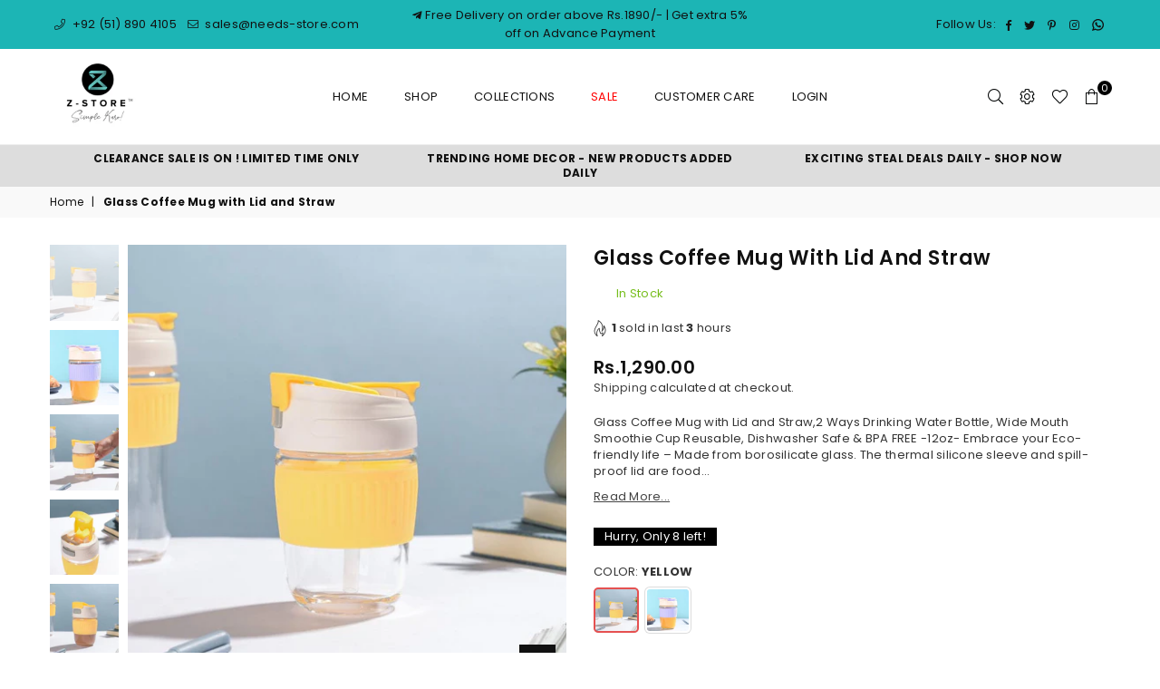

--- FILE ---
content_type: text/html; charset=utf-8
request_url: https://needs-store.com/products/glass-coffee-mug-with-lid-and-straw-2-ways-drinking-water-bottle
body_size: 49554
content:
<!doctype html>
<html class="no-js" lang="en" >
<head>
  
<script>
!function (w, d, t) {
  w.TiktokAnalyticsObject=t;var ttq=w[t]=w[t]||[];ttq.methods=["page","track","identify","instances","debug","on","off","once","ready","alias","group","enableCookie","disableCookie"],ttq.setAndDefer=function(t,e){t[e]=function(){t.push([e].concat(Array.prototype.slice.call(arguments,0)))}};for(var i=0;i<ttq.methods.length;i++)ttq.setAndDefer(ttq,ttq.methods[i]);ttq.instance=function(t){for(var e=ttq._i[t]||[],n=0;n<ttq.methods.length;n++)ttq.setAndDefer(e,ttq.methods[n]);return e},ttq.load=function(e,n){var i="https://analytics.tiktok.com/i18n/pixel/events.js";ttq._i=ttq._i||{},ttq._i[e]=[],ttq._i[e]._u=i,ttq._t=ttq._t||{},ttq._t[e]=+new Date,ttq._o=ttq._o||{},ttq._o[e]=n||{};var o=document.createElement("script");o.type="text/javascript",o.async=!0,o.src=i+"?sdkid="+e+"&lib="+t;var a=document.getElementsByTagName("script")[0];a.parentNode.insertBefore(o,a)};

  ttq.load('C9D8IIRC77UAIOF8MI90');
  ttq.page();
}(window, document, 'ttq');
</script>
  
  <meta name= "google-site-verification" content="4XKhEWKopampqKNsFIOLG-ADJu5vCyNiFwWUfMeYhUM"/><meta charset="utf-8">
  	<meta http-equiv="X-UA-Compatible" content="IE=edge,chrome=1">
    <meta name="viewport" content="width=device-width, initial-scale=1.0, maximum-scale=1.0, user-scalable=no">
    <meta name="theme-color" content="#111">
    <meta name="format-detection" content="telephone=no">
    <link rel="canonical" href="https://needs-store.com/products/glass-coffee-mug-with-lid-and-straw-2-ways-drinking-water-bottle">
  	<link rel="dns-prefetch" href="https://needs-store.com" crossorigin>
    <link rel="dns-prefetch" href="https://needsrusisb.myshopify.com" crossorigin>
    <link rel="dns-prefetch" href="https://cdn.shopify.com" crossorigin>
    <link rel="dns-prefetch" href="https://fonts.shopifycdn.com" crossorigin>
    <link rel="dns-prefetch" href="https://fonts.googleapis.com" crossorigin>
  	<link rel="preconnect" href="https//fonts.shopifycdn.com/" crossorigin>
    <link rel="preconnect" href="https//cdn.shopify.com" crossorigin>
  	<link rel="preconnect" href="https://monorail-edge.shopifysvc.com">
  	<link rel="preconnect" href="https//ajax.googleapis.com">
  
  	
  		<link rel="preload" as="style" href="//needs-store.com/cdn/shop/t/32/assets/theme.css?v=68421319363118223131696849926">
  	
  
  	<link rel="preload" href="//needs-store.com/cdn/shop/t/32/assets/jquery.min.js?v=56365911735810779081663759908" as="script">
  	<link rel="preload" href="//needs-store.com/cdn/shop/t/32/assets/vendor.min.js?v=79539066404598467141663759908" as="script"><link rel="shortcut icon" href="//needs-store.com/cdn/shop/files/needsstore_red_32x32.png?v=1628254054" type="image/png"><link rel="apple-touch-icon-precomposed" type="image/png" sizes="152x152" href="//needs-store.com/cdn/shop/files/needsstore_red_152x.png?v=1628254054"><title>Glass Coffee Mug with Lid and Straw- Needs Store</title><meta name="description" content="Glass Coffee Mug with Lid and Straw,2 Ways Drinking Water Bottle, Wide Mouth Smoothie Cup Reusable, Dishwasher Safe &amp; BPA FREE -12oz- Embrace your Eco-friendly life – Made from borosilicate glass. The thermal silicone sleeve and spill-proof lid are food grade and BPA Free."><!-- /snippets/social-meta-tags.liquid -->
     <meta name="keywords" content="Needs Store, needs-store.com" />
<meta name="author" content="KA">




<meta property="og:site_name" content="Needs Store">
<meta property="og:url" content="https://needs-store.com/products/glass-coffee-mug-with-lid-and-straw-2-ways-drinking-water-bottle">
<meta property="og:title" content="Glass Coffee Mug with Lid and Straw">
<meta property="og:type" content="product">
<meta property="og:description" content="Glass Coffee Mug with Lid and Straw,2 Ways Drinking Water Bottle, Wide Mouth Smoothie Cup Reusable, Dishwasher Safe &amp; BPA FREE -12oz- Embrace your Eco-friendly life – Made from borosilicate glass. The thermal silicone sleeve and spill-proof lid are food grade and BPA Free.">

  <meta property="og:price:amount" content="1,290.00">
  <meta property="og:price:currency" content="PKR">

<meta property="og:image" content="http://needs-store.com/cdn/shop/files/WhatsAppImage2023-08-25at2.03.18PM_2_1200x1200.jpg?v=1692957819"><meta property="og:image" content="http://needs-store.com/cdn/shop/files/WhatsAppImage2023-08-25at2.03.30PM_1_1200x1200.jpg?v=1692957818"><meta property="og:image" content="http://needs-store.com/cdn/shop/files/WhatsAppImage2023-08-25at2.03.18PM_1_1200x1200.jpg?v=1692957818">
<meta property="og:image:secure_url" content="https://needs-store.com/cdn/shop/files/WhatsAppImage2023-08-25at2.03.18PM_2_1200x1200.jpg?v=1692957819"><meta property="og:image:secure_url" content="https://needs-store.com/cdn/shop/files/WhatsAppImage2023-08-25at2.03.30PM_1_1200x1200.jpg?v=1692957818"><meta property="og:image:secure_url" content="https://needs-store.com/cdn/shop/files/WhatsAppImage2023-08-25at2.03.18PM_1_1200x1200.jpg?v=1692957818">


  <meta name="twitter:site" content="@#">

<meta name="twitter:card" content="summary_large_image">
<meta name="twitter:title" content="Glass Coffee Mug with Lid and Straw">
<meta name="twitter:description" content="Glass Coffee Mug with Lid and Straw,2 Ways Drinking Water Bottle, Wide Mouth Smoothie Cup Reusable, Dishwasher Safe &amp; BPA FREE -12oz- Embrace your Eco-friendly life – Made from borosilicate glass. The thermal silicone sleeve and spill-proof lid are food grade and BPA Free.">

<link rel="preload" as="font" href="//needs-store.com/cdn/fonts/poppins/poppins_n3.05f58335c3209cce17da4f1f1ab324ebe2982441.woff2" type="font/woff2" crossorigin><link rel="preload" as="font" href="//needs-store.com/cdn/fonts/poppins/poppins_n4.0ba78fa5af9b0e1a374041b3ceaadf0a43b41362.woff2" type="font/woff2" crossorigin><link rel="preload" as="font" href="//needs-store.com/cdn/fonts/poppins/poppins_n6.aa29d4918bc243723d56b59572e18228ed0786f6.woff2" type="font/woff2" crossorigin><link rel="preload" as="font" href="//needs-store.com/cdn/fonts/poppins/poppins_n7.56758dcf284489feb014a026f3727f2f20a54626.woff2" type="font/woff2" crossorigin><style type="text/css">*,::after,::before{box-sizing:border-box}article,aside,details,figcaption,figure,footer,header,hgroup,main,menu,nav,section,summary{display:block}body,button,input,select,textarea{font-family:arial;-webkit-font-smoothing:antialiased;-webkit-text-size-adjust:100%}a{background-color:transparent}a,a:after,a:before{transition:all .3s ease-in-out}b,strong{font-weight:700;}em{font-style:italic}small{font-size:80%}sub,sup{font-size:75%;line-height:0;position:relative;vertical-align:baseline}sup{top:-.5em}sub{bottom:-.25em}img{max-width:100%;border:0}button,input,optgroup,select,textarea{color:inherit;font:inherit;margin:0;outline:0}button[disabled],input[disabled]{cursor:default}.mb0{margin-bottom:0!important}.mb10{margin-bottom:10px!important}.mb20{margin-bottom:20px!important}[type=button]::-moz-focus-inner,[type=reset]::-moz-focus-inner,[type=submit]::-moz-focus-inner,button::-moz-focus-inner{border-style:none;padding:0}[type=button]:-moz-focusring,[type=reset]:-moz-focusring,[type=submit]:-moz-focusring,button:-moz-focusring{outline:1px dotted ButtonText}input[type=email],input[type=number],input[type=password],input[type=search]{-webkit-appearance:none;-moz-appearance:none}table{width:100%;border-collapse:collapse;border-spacing:0}td,th{padding:0}textarea{overflow:auto;-webkit-appearance:none;-moz-appearance:none}.uppercase{text-transform:uppercase}.lowercase{text-transform:lowercase}.capitalize{text-transform:capitalize}[tabindex='-1']:focus{outline:0}a,img{outline:0!important;border:0}[role=button],a,button,input,label,select,textarea{touch-action:manipulation}.flex{display:flex}.flex-item{flex:1}.clearfix::after{content:'';display:table;clear:both}.clear{clear:both}.icon__fallback-text,.visually-hidden{position:absolute!important;overflow:hidden;clip:rect(0 0 0 0);height:1px;width:1px;margin:-1px;padding:0;border:0}.visibility-hidden{visibility:hidden}.js-focus-hidden:focus{outline:0}.no-js:not(html){display:none}.no-js .no-js:not(html){display:block}.no-js .js{display:none}.skip-link:focus{clip:auto;width:auto;height:auto;margin:0;color:#111;background-color:#fff;padding:10px;opacity:1;z-index:10000;transition:none}blockquote{background:#f8f8f8;font-weight:600;font-size:15px;font-style:normal;text-align:center;padding:0 30px;margin:0}.rte blockquote{padding:25px;margin-bottom:20px}blockquote p+cite{margin-top:7.5px}blockquote cite{display:block;font-size:13px;font-style:inherit}code,pre{font-family:Consolas,monospace;font-size:1em}pre{overflow:auto}.rte:last-child{margin-bottom:0}.rte .h1,.rte .h2,.rte .h3,.rte .h4,.rte .h5,.rte .h6,.rte h1,.rte h2,.rte h3,.rte h4,.rte h5,.rte h6{margin-top:15px;margin-bottom:7.5px}.rte .h1:first-child,.rte .h2:first-child,.rte .h3:first-child,.rte .h4:first-child,.rte .h5:first-child,.rte .h6:first-child,.rte h1:first-child,.rte h2:first-child,.rte h3:first-child,.rte h4:first-child,.rte h5:first-child,.rte h6:first-child{margin-top:0}.rte li{margin-bottom:4px;list-style:inherit}.rte li:last-child{margin-bottom:0}.rte-setting{margin-bottom:11.11111px}.rte-setting:last-child{margin-bottom:0}p:last-child{margin-bottom:0}li{list-style:none}.fine-print{font-size:1.07692em;font-style:italic;margin:20px 0}.txt--minor{font-size:80%}.txt--emphasis{font-style:italic}.icon{display:inline-block;width:20px;height:20px;vertical-align:middle;fill:currentColor}.no-svg .icon{display:none}svg.icon:not(.icon--full-color) circle,svg.icon:not(.icon--full-color) ellipse,svg.icon:not(.icon--full-color) g,svg.icon:not(.icon--full-color) line,svg.icon:not(.icon--full-color) path,svg.icon:not(.icon--full-color) polygon,svg.icon:not(.icon--full-color) polyline,svg.icon:not(.icon--full-color) rect,symbol.icon:not(.icon--full-color) circle,symbol.icon:not(.icon--full-color) ellipse,symbol.icon:not(.icon--full-color) g,symbol.icon:not(.icon--full-color) line,symbol.icon:not(.icon--full-color) path,symbol.icon:not(.icon--full-color) polygon,symbol.icon:not(.icon--full-color) polyline,symbol.icon:not(.icon--full-color) rect{fill:inherit;stroke:inherit}.no-svg .icon__fallback-text{position:static!important;overflow:inherit;clip:none;height:auto;width:auto;margin:0}ol,ul{margin:0;padding:0}ol{list-style:decimal}.list--inline{padding:0;margin:0}.list--inline li{display:inline-block;margin-bottom:0;vertical-align:middle}.rte img{height:auto}.rte table{table-layout:fixed}.rte ol,.rte ul{margin:20px 0 30px 30px}.rte ol.list--inline,.rte ul.list--inline{margin-left:0}.rte ul{list-style:disc outside}.rte ul ul{list-style:circle outside}.rte ul ul ul{list-style:square outside}.rte a:not(.btn){padding-bottom:1px}.text-center .rte ol,.text-center .rte ul,.text-center.rte ol,.text-center.rte ul{margin-left:0;list-style-position:inside}.rte__table-wrapper{max-width:100%;overflow:auto;-webkit-overflow-scrolling:touch}svg:not(:root){overflow:hidden}.video-wrapper{position:relative;overflow:hidden;max-width:100%;padding-bottom:56.25%;height:0;height:auto}.video-wrapper iframe{position:absolute;top:0;left:0;width:100%;height:100%}form{margin:0}legend{border:0;padding:0}button{cursor:pointer}input[type=submit]{cursor:pointer}input[type=text]{-webkit-appearance:none;-moz-appearance:none}[type=checkbox]+label,[type=radio]+label{display:inline-block;margin-bottom:0}label[for]{cursor:pointer}textarea{min-height:100px}input[type=checkbox],input[type=radio]{margin:0 5px 0 0;vertical-align:middle}select::-ms-expand{display:none}.label--hidden{position:absolute;height:0;width:0;margin-bottom:0;overflow:hidden;clip:rect(1px,1px,1px,1px)}.ie9 .label--hidden{position:static;height:auto;width:auto;margin-bottom:2px;overflow:visible;clip:initial}.form-vertical input,.form-vertical select,.form-vertical textarea{display:block;width:100%}.form-vertical [type=checkbox],.form-vertical [type=radio]{display:inline-block;width:auto;margin-right:5px}.form-vertical .btn,.form-vertical [type=submit]{display:inline-block;width:auto}.grid--table{display:table;table-layout:fixed;width:100%}.grid--table>.grid__item{float:none;display:table-cell;vertical-align:middle}.is-transitioning{display:block!important;visibility:visible!important}.mr0{margin:0 !important;}.pd0{ padding:0 !important;} .grid{list-style:none;margin:0 -15px;padding:0}.grid::after{content:'';display:table;clear:both}.grid__item{float:left;padding-left:15px;padding-right:15px;width:100%}@media only screen and (max-width:1024px){.grid{margin:0 -7.5px}.grid__item{padding-left:7.5px;padding-right:7.5px}}.grid__item[class*="--push"]{position:relative}.grid--rev{direction:rtl;text-align:left}.grid--rev>.grid__item{direction:ltr;text-align:left;float:right}.col-1,.one-whole{width:100%}.col-2,.five-tenths,.four-eighths,.one-half,.three-sixths,.two-quarters,.wd-50{width:50%}.col-3,.one-third,.two-sixths{width:33.33333%}.four-sixths,.two-thirds{width:66.66667%}.col-4,.one-quarter,.two-eighths{width:25%}.six-eighths,.three-quarters{width:75%}.col-5,.one-fifth,.two-tenths{width:20%}.four-tenths,.two-fifths,.wd-40{width:40%}.six-tenths,.three-fifths,.wd-60{width:60%}.eight-tenths,.four-fifths,.wd-80{width:80%}.one-sixth{width:16.66667%}.five-sixths{width:83.33333%}.one-seventh{width:14.28571%}.one-eighth{width:12.5%}.three-eighths{width:37.5%}.five-eighths{width:62.5%}.seven-eighths{width:87.5%}.one-nineth{width:11.11111%}.one-tenth{width:10%}.three-tenths,.wd-30{width:30%}.seven-tenths,.wd-70{width:70%}.nine-tenths,.wd-90{width:90%}.show{display:block!important}.hide{display:none!important}.text-left{text-align:left!important}.text-right{text-align:right!important}.text-center{text-align:center!important}@media only screen and (min-width:767px){.medium-up--one-whole{width:100%}.medium-up--five-tenths,.medium-up--four-eighths,.medium-up--one-half,.medium-up--three-sixths,.medium-up--two-quarters{width:50%}.medium-up--one-third,.medium-up--two-sixths{width:33.33333%}.medium-up--four-sixths,.medium-up--two-thirds{width:66.66667%}.medium-up--one-quarter,.medium-up--two-eighths{width:25%}.medium-up--six-eighths,.medium-up--three-quarters{width:75%}.medium-up--one-fifth,.medium-up--two-tenths{width:20%}.medium-up--four-tenths,.medium-up--two-fifths{width:40%}.medium-up--six-tenths,.medium-up--three-fifths{width:60%}.medium-up--eight-tenths,.medium-up--four-fifths{width:80%}.medium-up--one-sixth{width:16.66667%}.medium-up--five-sixths{width:83.33333%}.medium-up--one-seventh{width:14.28571%}.medium-up--one-eighth{width:12.5%}.medium-up--three-eighths{width:37.5%}.medium-up--five-eighths{width:62.5%}.medium-up--seven-eighths{width:87.5%}.medium-up--one-nineth{width:11.11111%}.medium-up--one-tenth{width:10%}.medium-up--three-tenths{width:30%}.medium-up--seven-tenths{width:70%}.medium-up--nine-tenths{width:90%}.grid--uniform .medium-up--five-tenths:nth-child(2n+1),.grid--uniform .medium-up--four-eighths:nth-child(2n+1),.grid--uniform .medium-up--one-eighth:nth-child(8n+1),.grid--uniform .medium-up--one-fifth:nth-child(5n+1),.grid--uniform .medium-up--one-half:nth-child(2n+1),.grid--uniform .medium-up--one-quarter:nth-child(4n+1),.grid--uniform .medium-up--one-seventh:nth-child(7n+1),.grid--uniform .medium-up--one-sixth:nth-child(6n+1),.grid--uniform .medium-up--one-third:nth-child(3n+1),.grid--uniform .medium-up--three-sixths:nth-child(2n+1),.grid--uniform .medium-up--two-eighths:nth-child(4n+1),.grid--uniform .medium-up--two-sixths:nth-child(3n+1){clear:both}.medium-up--show{display:block!important}.medium-up--hide{display:none!important}.medium-up--text-left{text-align:left!important}.medium-up--text-right{text-align:right!important}.medium-up--text-center{text-align:center!important}}@media only screen and (min-width:1025px){.large-up--one-whole{width:100%}.large-up--five-tenths,.large-up--four-eighths,.large-up--one-half,.large-up--three-sixths,.large-up--two-quarters{width:50%}.large-up--one-third,.large-up--two-sixths{width:33.33333%}.large-up--four-sixths,.large-up--two-thirds{width:66.66667%}.large-up--one-quarter,.large-up--two-eighths{width:25%}.large-up--six-eighths,.large-up--three-quarters{width:75%}.large-up--one-fifth,.large-up--two-tenths{width:20%}.large-up--four-tenths,.large-up--two-fifths{width:40%}.large-up--six-tenths,.large-up--three-fifths{width:60%}.large-up--eight-tenths,.large-up--four-fifths{width:80%}.large-up--one-sixth{width:16.66667%}.large-up--five-sixths{width:83.33333%}.large-up--one-seventh{width:14.28571%}.large-up--one-eighth{width:12.5%}.large-up--three-eighths{width:37.5%}.large-up--five-eighths{width:62.5%}.large-up--seven-eighths{width:87.5%}.large-up--one-nineth{width:11.11111%}.large-up--one-tenth{width:10%}.large-up--three-tenths{width:30%}.large-up--seven-tenths{width:70%}.large-up--nine-tenths{width:90%}.grid--uniform .large-up--five-tenths:nth-child(2n+1),.grid--uniform .large-up--four-eighths:nth-child(2n+1),.grid--uniform .large-up--one-eighth:nth-child(8n+1),.grid--uniform .large-up--one-fifth:nth-child(5n+1),.grid--uniform .large-up--one-half:nth-child(2n+1),.grid--uniform .large-up--one-quarter:nth-child(4n+1),.grid--uniform .large-up--one-seventh:nth-child(7n+1),.grid--uniform .large-up--one-sixth:nth-child(6n+1),.grid--uniform .large-up--one-third:nth-child(3n+1),.grid--uniform .large-up--three-sixths:nth-child(2n+1),.grid--uniform .large-up--two-eighths:nth-child(4n+1),.grid--uniform .large-up--two-sixths:nth-child(3n+1){clear:both}.large-up--show{display:block!important}.large-up--hide{display:none!important}.large-up--text-left{text-align:left!important}.large-up--text-right{text-align:right!important}.large-up--text-center{text-align:center!important}}@media only screen and (min-width:1280px){.widescreen--one-whole{width:100%}.widescreen--five-tenths,.widescreen--four-eighths,.widescreen--one-half,.widescreen--three-sixths,.widescreen--two-quarters{width:50%}.widescreen--one-third,.widescreen--two-sixths{width:33.33333%}.widescreen--four-sixths,.widescreen--two-thirds{width:66.66667%}.widescreen--one-quarter,.widescreen--two-eighths{width:25%}.widescreen--six-eighths,.widescreen--three-quarters{width:75%}.widescreen--one-fifth,.widescreen--two-tenths{width:20%}.widescreen--four-tenths,.widescreen--two-fifths{width:40%}.widescreen--six-tenths,.widescreen--three-fifths{width:60%}.widescreen--eight-tenths,.widescreen--four-fifths{width:80%}.widescreen--one-sixth{width:16.66667%}.widescreen--five-sixths{width:83.33333%}.widescreen--one-seventh{width:14.28571%}.widescreen--one-eighth{width:12.5%}.widescreen--three-eighths{width:37.5%}.widescreen--five-eighths{width:62.5%}.widescreen--seven-eighths{width:87.5%}.widescreen--one-nineth{width:11.11111%}.widescreen--one-tenth{width:10%}.widescreen--three-tenths{width:30%}.widescreen--seven-tenths{width:70%}.widescreen--nine-tenths{width:90%}.grid--uniform .widescreen--five-tenths:nth-child(2n+1),.grid--uniform .widescreen--four-eighths:nth-child(2n+1),.grid--uniform .widescreen--one-eighth:nth-child(8n+1),.grid--uniform .widescreen--one-fifth:nth-child(5n+1),.grid--uniform .widescreen--one-half:nth-child(2n+1),.grid--uniform .widescreen--one-quarter:nth-child(4n+1),.grid--uniform .widescreen--one-seventh:nth-child(7n+1),.grid--uniform .widescreen--one-sixth:nth-child(6n+1),.grid--uniform .widescreen--one-third:nth-child(3n+1),.grid--uniform .widescreen--three-sixths:nth-child(2n+1),.grid--uniform .widescreen--two-eighths:nth-child(4n+1),.grid--uniform .widescreen--two-sixths:nth-child(3n+1){clear:both}.widescreen--show{display:block!important}.widescreen--hide{display:none!important}.widescreen--text-left{text-align:left!important}.widescreen--text-right{text-align:right!important}.widescreen--text-center{text-align:center!important}}@media only screen and (min-width:1025px) and (max-width:1279px){.large--one-whole{width:100%}.large--five-tenths,.large--four-eighths,.large--one-half,.large--three-sixths,.large--two-quarters{width:50%}.large--one-third,.large--two-sixths{width:33.33333%}.large--four-sixths,.large--two-thirds{width:66.66667%}.large--one-quarter,.large--two-eighths{width:25%}.large--six-eighths,.large--three-quarters{width:75%}.large--one-fifth,.large--two-tenths{width:20%}.large--four-tenths,.large--two-fifths{width:40%}.large--six-tenths,.large--three-fifths{width:60%}.large--eight-tenths,.large--four-fifths{width:80%}.large--one-sixth{width:16.66667%}.large--five-sixths{width:83.33333%}.large--one-seventh{width:14.28571%}.large--one-eighth{width:12.5%}.large--three-eighths{width:37.5%}.large--five-eighths{width:62.5%}.large--seven-eighths{width:87.5%}.large--one-nineth{width:11.11111%}.large--one-tenth{width:10%}.large--three-tenths{width:30%}.large--seven-tenths{width:70%}.large--nine-tenths{width:90%}.grid--uniform .large--five-tenths:nth-child(2n+1),.grid--uniform .large--four-eighths:nth-child(2n+1),.grid--uniform .large--one-eighth:nth-child(8n+1),.grid--uniform .large--one-fifth:nth-child(5n+1),.grid--uniform .large--one-half:nth-child(2n+1),.grid--uniform .large--one-quarter:nth-child(4n+1),.grid--uniform .large--one-seventh:nth-child(7n+1),.grid--uniform .large--one-sixth:nth-child(6n+1),.grid--uniform .large--one-third:nth-child(3n+1),.grid--uniform .large--three-sixths:nth-child(2n+1),.grid--uniform .large--two-eighths:nth-child(4n+1),.grid--uniform .large--two-sixths:nth-child(3n+1){clear:both}.large--show{display:block!important}.large--hide{display:none!important}.large--text-left{text-align:left!important}.large--text-right{text-align:right!important}.large--text-center{text-align:center!important}}@media only screen and (min-width:767px) and (max-width:1024px){.medium--one-whole{width:100%}.medium--five-tenths,.medium--four-eighths,.medium--one-half,.medium--three-sixths,.medium--two-quarters{width:50%}.medium--one-third,.medium--two-sixths{width:33.33333%}.medium--four-sixths,.medium--two-thirds{width:66.66667%}.medium--one-quarter,.medium--two-eighths{width:25%}.medium--six-eighths,.medium--three-quarters{width:75%}.medium--one-fifth,.medium--two-tenths{width:20%}.medium--four-tenths,.medium--two-fifths{width:40%}.medium--six-tenths,.medium--three-fifths{width:60%}.medium--eight-tenths,.medium--four-fifths{width:80%}.medium--one-sixth{width:16.66667%}.medium--five-sixths{width:83.33333%}.medium--one-seventh{width:14.28571%}.medium--one-eighth{width:12.5%}.medium--three-eighths{width:37.5%}.medium--five-eighths{width:62.5%}.medium--seven-eighths{width:87.5%}.medium--one-nineth{width:11.11111%}.medium--one-tenth{width:10%}.medium--three-tenths{width:30%}.medium--seven-tenths{width:70%}.medium--nine-tenths{width:90%}.grid--uniform .medium--five-tenths:nth-child(2n+1),.grid--uniform .medium--four-eighths:nth-child(2n+1),.grid--uniform .medium--one-eighth:nth-child(8n+1),.grid--uniform .medium--one-fifth:nth-child(5n+1),.grid--uniform .medium--one-half:nth-child(2n+1),.grid--uniform .medium--one-quarter:nth-child(4n+1),.grid--uniform .medium--one-seventh:nth-child(7n+1),.grid--uniform .medium--one-sixth:nth-child(6n+1),.grid--uniform .medium--one-third:nth-child(3n+1),.grid--uniform .medium--three-sixths:nth-child(2n+1),.grid--uniform .medium--two-eighths:nth-child(4n+1),.grid--uniform .medium--two-sixths:nth-child(3n+1){clear:both}.medium--show{display:block!important}.medium--hide{display:none!important}.medium--text-left{text-align:left!important}.medium--text-right{text-align:right!important}.medium--text-center{text-align:center!important}}@media only screen and (max-width:766px){.grid{margin:0 -5px}.grid__item{padding-left:5px;padding-right:5px}.small--one-whole{width:100%}.small--five-tenths,.small--four-eighths,.small--one-half,.small--three-sixths,.small--two-quarters{width:50%}.small--one-third,.small--two-sixths{width:33.33333%}.small--four-sixths,.small--two-thirds{width:66.66667%}.small--one-quarter,.small--two-eighths{width:25%}.small--six-eighths,.small--three-quarters{width:75%}.small--one-fifth,.small--two-tenths{width:20%}.small--four-tenths,.small--two-fifths{width:40%}.small--six-tenths,.small--three-fifths{width:60%}.small--eight-tenths,.small--four-fifths{width:80%}.small--one-sixth{width:16.66667%}.small--five-sixths{width:83.33333%}.small--one-seventh{width:14.28571%}.small--one-eighth{width:12.5%}.small--three-eighths{width:37.5%}.small--five-eighths{width:62.5%}.small--seven-eighths{width:87.5%}.small--one-nineth{width:11.11111%}.small--one-tenth{width:10%}.small--three-tenths{width:30%}.small--seven-tenths{width:70%}.small--nine-tenths{width:90%}.grid--uniform .small--five-tenths:nth-child(2n+1),.grid--uniform .small--four-eighths:nth-child(2n+1),.grid--uniform .small--one-eighth:nth-child(8n+1),.grid--uniform .small--one-half:nth-child(2n+1),.grid--uniform .small--one-quarter:nth-child(4n+1),.grid--uniform .small--one-seventh:nth-child(7n+1),.grid--uniform .small--one-sixth:nth-child(6n+1),.grid--uniform .small--one-third:nth-child(3n+1),.grid--uniform .small--three-sixths:nth-child(2n+1),.grid--uniform .small--two-eighths:nth-child(4n+1),.grid--uniform .small--two-sixths:nth-child(3n+1),.grid--uniform.small--one-fifth:nth-child(5n+1){clear:both}.small--show{display:block!important}.small--hide{display:none!important}.small--text-left{text-align:left!important}.small--text-right{text-align:right!important}.small--text-center{text-align:center!important}}.grid-mr-0{margin:0}.grid-mr-1{margin:0 -.5px}.grid-mr-2{margin:0 -1px}.grid-mr-3{margin:0 -1.5px}.grid-mr-4{margin:0 -2px}.grid-mr-5{margin:0 -2.5px}.grid-mr-6{margin:0 -3px}.grid-mr-7{margin:0 -3.5px}.grid-mr-8{margin:0 -4px}.grid-mr-9{margin:0 -4.5px}.grid-mr-10{margin:0 -5px}.grid-mr-11{margin:0 -5.5px}.grid-mr-12{margin:0 -6px}.grid-mr-13{margin:0 -6.5px}.grid-mr-14{margin:0 -7px}.grid-mr-15{margin:0 -7.5px}.grid-mr-16{margin:0 -8px}.grid-mr-17{margin:0 -8.5px}.grid-mr-18{margin:0 -9px}.grid-mr-19{margin:0 -9.5px}.grid-mr-20{margin:0 -10px}.grid-mr-21{margin:0 -10.5px}.grid-mr-22{margin:0 -11px}.grid-mr-23{margin:0 -11.5px}.grid-mr-24{margin:0 -12px}.grid-mr-25{margin:0 -12.5px}.grid-mr-26{margin:0 -13px}.grid-mr-27{margin:0 -13.5px}.grid-mr-28{margin:0 -14px}.grid-mr-29{margin:0 -14.5px}.grid-mr-30{margin:0 -15px}.pd-1 .collection-grid-item{margin:0 .5px 1px}.pd-2 .collection-grid-item{margin:0 1px 2px}.pd-3 .collection-grid-item{margin:0 1.5px 3px}.pd-4 .collection-grid-item{margin:0 2px 4px}.pd-5 .collection-grid-item{margin:0 2.5px 5px}.pd-6 .collection-grid-item{margin:0 3px 6px}.pd-7 .collection-grid-item{margin:0 3.5px 7px}.pd-8 .collection-grid-item{margin:0 4px 8px}.pd-9 .collection-grid-item{margin:0 4.5px 9px}.pd-10 .collection-grid-item{margin:0 5px 10px}.pd-11 .collection-grid-item{margin:0 5.5px 11px}.pd-12 .collection-grid-item{margin:0 6px 12px}.pd-13 .collection-grid-item{margin:0 6.5px 13px}.pd-14 .collection-grid-item{margin:0 7px 14px}.pd-15 .collection-grid-item{margin:0 7.5px 15px}.pd-16 .collection-grid-item{margin:0 8px 16px}.pd-17 .collection-grid-item{margin:0 8.5px 17px}.pd-18 .collection-grid-item{margin:0 9px 18px}.pd-19 .collection-grid-item{margin:0 9.5px 19px}.pd-20 .collection-grid-item{margin:0 10px 20px}.pd-21 .collection-grid-item{margin:0 10.5px 21px}.pd-22 .collection-grid-item{margin:0 11px 22px}.pd-23 .collection-grid-item{margin:0 11.5px 23px}.pd-24 .collection-grid-item{margin:0 12px 24px}.pd-25 .collection-grid-item{margin:0 12.5px 25px}.pd-26 .collection-grid-item{margin:0 13px 26px}.pd-27 .collection-grid-item{margin:0 13.5px 27px}.pd-28 .collection-grid-item{margin:0 14px 28px}.pd-29 .collection-grid-item{margin:0 14.5px 29px}.pd-30 .collection-grid-item{margin:0 15px 30px}@media only screen and (max-width:766px){.pd-mb-1 .collection-grid-item{margin:0 .5px 1px}.pd-mb-2 .collection-grid-item{margin:0 1px 2px}.pd-mb-3 .collection-grid-item{margin:0 1.5px 3px}.pd-mb-4 .collection-grid-item{margin:0 2px 4px}.pd-mb-5 .collection-grid-item{margin:0 2.5px 5px}.pd-mb-6 .collection-grid-item{margin:0 3px 6px}.pd-mb-7 .collection-grid-item{margin:0 3.5px 7px}.pd-mb-8 .collection-grid-item{margin:0 4px 8px}.pd-mb-9 .collection-grid-item{margin:0 4.5px 9px}.pd-mb-10 .collection-grid-item{margin:0 5px 10px}.pd-mb-11 .collection-grid-item{margin:0 5.5px 11px}.pd-mb-12 .collection-grid-item{margin:0 6px 12px}.pd-mb-13 .collection-grid-item{margin:0 6.5px 13px}.pd-mb-14 .collection-grid-item{margin:0 7px 14px}.pd-mb-15 .collection-grid-item{margin:0 7.5px 15px}.pd-mb-16 .collection-grid-item{margin:0 8px 16px}.pd-mb-17 .collection-grid-item{margin:0 8.5px 17px}.pd-mb-18 .collection-grid-item{margin:0 9px 18px}.pd-mb-19 .collection-grid-item{margin:0 9.5px 19px}.pd-mb-20 .collection-grid-item{margin:0 10px 20px}.pd-mb-21 .collection-grid-item{margin:0 10.5px 21px}.pd-mb-22 .collection-grid-item{margin:0 11px 22px}.pd-mb-23 .collection-grid-item{margin:0 11.5px 23px}.pd-mb-24 .collection-grid-item{margin:0 12px 24px}.pd-mb-25 .collection-grid-item{margin:0 12.5px 25px}.pd-mb-26 .collection-grid-item{margin:0 13px 26px}.pd-mb-27 .collection-grid-item{margin:0 13.5px 27px}.pd-mb-28 .collection-grid-item{margin:0 14px 28px}.pd-mb-29 .collection-grid-item{margin:0 14.5px 29px}.pd-mb-30 .collection-grid-item{margin:0 15px 30px}}@font-face {font-family: Poppins;font-weight: 400;font-style: normal;font-display: swap;src: url("//needs-store.com/cdn/fonts/poppins/poppins_n4.0ba78fa5af9b0e1a374041b3ceaadf0a43b41362.woff2") format("woff2"), url("//needs-store.com/cdn/fonts/poppins/poppins_n4.214741a72ff2596839fc9760ee7a770386cf16ca.woff") format("woff");}@font-face {font-family: Poppins;font-weight: 300;font-style: normal;font-display: swap;src: url("//needs-store.com/cdn/fonts/poppins/poppins_n3.05f58335c3209cce17da4f1f1ab324ebe2982441.woff2") format("woff2"), url("//needs-store.com/cdn/fonts/poppins/poppins_n3.6971368e1f131d2c8ff8e3a44a36b577fdda3ff5.woff") format("woff");}@font-face {font-family: Poppins;font-weight: 600;font-style: normal;font-display: swap;src: url("//needs-store.com/cdn/fonts/poppins/poppins_n6.aa29d4918bc243723d56b59572e18228ed0786f6.woff2") format("woff2"), url("//needs-store.com/cdn/fonts/poppins/poppins_n6.5f815d845fe073750885d5b7e619ee00e8111208.woff") format("woff");}@font-face {font-family: Poppins;font-weight: 700;font-style: normal;font-display: swap;src: url("//needs-store.com/cdn/fonts/poppins/poppins_n7.56758dcf284489feb014a026f3727f2f20a54626.woff2") format("woff2"), url("//needs-store.com/cdn/fonts/poppins/poppins_n7.f34f55d9b3d3205d2cd6f64955ff4b36f0cfd8da.woff") format("woff");}</style>  <link rel="stylesheet" href="//needs-store.com/cdn/shop/t/32/assets/theme.css?v=68421319363118223131696849926" type="text/css" media="all">      <script src="//needs-store.com/cdn/shop/t/32/assets/jquery.min.js?v=56365911735810779081663759908"defer="defer"></script><script>var theme = {strings:{addToCart:"Add to cart",soldOut:"Sold out",unavailable:"Unavailable",showMore:"Show More",showLess:"Show Less"},mlcurrency:false,moneyFormat:"Rs.{{amount}}",currencyFormat:"money_format",shopCurrency:"PKR",autoCurrencies:true,money_currency_format:"Rs.{{amount}} PKR",money_format:"Rs.{{amount}}",ajax_cart:true,fixedHeader:true,animation:true,animationMobile:false,searchresult:"See all results",wlAvailable:"Available in Wishlist",rtl:false,days:"Days",hours:"Hrs",minuts:"Min",seconds:"Sec",};document.documentElement.className = document.documentElement.className.replace('no-js', 'js');var Metatheme = null,thm = 'Avone', shpeml = 'needsrusisb@gmail.com', dmn = window.location.hostname;</script><script src="//needs-store.com/cdn/shop/t/32/assets/vendor.min.js?v=79539066404598467141663759908" defer="defer"></script>
<script>window.performance && window.performance.mark && window.performance.mark('shopify.content_for_header.start');</script><meta name="google-site-verification" content="4XKhEWKopampqKNsFIOLG-ADJu5vCyNiFwWUfMeYhUM">
<meta id="shopify-digital-wallet" name="shopify-digital-wallet" content="/5511512154/digital_wallets/dialog">
<link rel="alternate" type="application/json+oembed" href="https://needs-store.com/products/glass-coffee-mug-with-lid-and-straw-2-ways-drinking-water-bottle.oembed">
<script async="async" data-src="/checkouts/internal/preloads.js?locale=en-PK"></script>
<script id="shopify-features" type="application/json">{"accessToken":"7450f73117ba934d8e3cee01cccf0383","betas":["rich-media-storefront-analytics"],"domain":"needs-store.com","predictiveSearch":true,"shopId":5511512154,"locale":"en"}</script>
<script>var Shopify = Shopify || {};
Shopify.shop = "needsrusisb.myshopify.com";
Shopify.locale = "en";
Shopify.currency = {"active":"PKR","rate":"1.0"};
Shopify.country = "PK";
Shopify.theme = {"name":"Avone-install-me | Latest Update","id":131366060209,"schema_name":null,"schema_version":null,"theme_store_id":null,"role":"main"};
Shopify.theme.handle = "null";
Shopify.theme.style = {"id":null,"handle":null};
Shopify.cdnHost = "needs-store.com/cdn";
Shopify.routes = Shopify.routes || {};
Shopify.routes.root = "/";</script>
<script type="module">!function(o){(o.Shopify=o.Shopify||{}).modules=!0}(window);</script>
<script>!function(o){function n(){var o=[];function n(){o.push(Array.prototype.slice.apply(arguments))}return n.q=o,n}var t=o.Shopify=o.Shopify||{};t.loadFeatures=n(),t.autoloadFeatures=n()}(window);</script>
<script id="shop-js-analytics" type="application/json">{"pageType":"product"}</script>
<script defer="defer" async type="module" src="//needs-store.com/cdn/shopifycloud/shop-js/modules/v2/client.init-shop-cart-sync_BT-GjEfc.en.esm.js"></script>
<script defer="defer" async type="module" src="//needs-store.com/cdn/shopifycloud/shop-js/modules/v2/chunk.common_D58fp_Oc.esm.js"></script>
<script defer="defer" async type="module" src="//needs-store.com/cdn/shopifycloud/shop-js/modules/v2/chunk.modal_xMitdFEc.esm.js"></script>
<script type="module">
  await import("//needs-store.com/cdn/shopifycloud/shop-js/modules/v2/client.init-shop-cart-sync_BT-GjEfc.en.esm.js");
await import("//needs-store.com/cdn/shopifycloud/shop-js/modules/v2/chunk.common_D58fp_Oc.esm.js");
await import("//needs-store.com/cdn/shopifycloud/shop-js/modules/v2/chunk.modal_xMitdFEc.esm.js");

  window.Shopify.SignInWithShop?.initShopCartSync?.({"fedCMEnabled":true,"windoidEnabled":true});

</script>
<script>(function() {
  var isLoaded = false;
  function asyncLoad() {
    if (isLoaded) return;
    isLoaded = true;
    var urls = ["https:\/\/instafeed.nfcube.com\/cdn\/387ad41b91cb461bbab8bd01f3603356.js?shop=needsrusisb.myshopify.com","https:\/\/pwa-cdn.shopsheriff.com\/needsrusisb\/main.js?shop=needsrusisb.myshopify.com","https:\/\/static.klaviyo.com\/onsite\/js\/klaviyo.js?company_id=Ugzxr5\u0026shop=needsrusisb.myshopify.com","https:\/\/static.klaviyo.com\/onsite\/js\/klaviyo.js?company_id=Xe6S68\u0026shop=needsrusisb.myshopify.com","https:\/\/static.klaviyo.com\/onsite\/js\/klaviyo.js?company_id=Xe6S68\u0026shop=needsrusisb.myshopify.com"];
    for (var i = 0; i < urls.length; i++) {
      var s = document.createElement('script');
      s.type = 'text/javascript';
      s.async = true;
      s.src = urls[i];
      var x = document.getElementsByTagName('script')[0];
      x.parentNode.insertBefore(s, x);
    }
  };
  document.addEventListener('StartAsyncLoading', function(event){asyncLoad();});if(window.attachEvent) {
    window.attachEvent('onload', function(){});
  } else {
    window.addEventListener('load', function(){}, false);
  }
})();</script>
<script id="__st">var __st={"a":5511512154,"offset":18000,"reqid":"f9096041-d278-4564-86ce-8ea658bdecdc-1769270164","pageurl":"needs-store.com\/products\/glass-coffee-mug-with-lid-and-straw-2-ways-drinking-water-bottle","u":"14cb6f45e161","p":"product","rtyp":"product","rid":7508834877617};</script>
<script>window.ShopifyPaypalV4VisibilityTracking = true;</script>
<script id="captcha-bootstrap">!function(){'use strict';const t='contact',e='account',n='new_comment',o=[[t,t],['blogs',n],['comments',n],[t,'customer']],c=[[e,'customer_login'],[e,'guest_login'],[e,'recover_customer_password'],[e,'create_customer']],r=t=>t.map((([t,e])=>`form[action*='/${t}']:not([data-nocaptcha='true']) input[name='form_type'][value='${e}']`)).join(','),a=t=>()=>t?[...document.querySelectorAll(t)].map((t=>t.form)):[];function s(){const t=[...o],e=r(t);return a(e)}const i='password',u='form_key',d=['recaptcha-v3-token','g-recaptcha-response','h-captcha-response',i],f=()=>{try{return window.sessionStorage}catch{return}},m='__shopify_v',_=t=>t.elements[u];function p(t,e,n=!1){try{const o=window.sessionStorage,c=JSON.parse(o.getItem(e)),{data:r}=function(t){const{data:e,action:n}=t;return t[m]||n?{data:e,action:n}:{data:t,action:n}}(c);for(const[e,n]of Object.entries(r))t.elements[e]&&(t.elements[e].value=n);n&&o.removeItem(e)}catch(o){console.error('form repopulation failed',{error:o})}}const l='form_type',E='cptcha';function T(t){t.dataset[E]=!0}const w=window,h=w.document,L='Shopify',v='ce_forms',y='captcha';let A=!1;((t,e)=>{const n=(g='f06e6c50-85a8-45c8-87d0-21a2b65856fe',I='https://cdn.shopify.com/shopifycloud/storefront-forms-hcaptcha/ce_storefront_forms_captcha_hcaptcha.v1.5.2.iife.js',D={infoText:'Protected by hCaptcha',privacyText:'Privacy',termsText:'Terms'},(t,e,n)=>{const o=w[L][v],c=o.bindForm;if(c)return c(t,g,e,D).then(n);var r;o.q.push([[t,g,e,D],n]),r=I,A||(h.body.append(Object.assign(h.createElement('script'),{id:'captcha-provider',async:!0,src:r})),A=!0)});var g,I,D;w[L]=w[L]||{},w[L][v]=w[L][v]||{},w[L][v].q=[],w[L][y]=w[L][y]||{},w[L][y].protect=function(t,e){n(t,void 0,e),T(t)},Object.freeze(w[L][y]),function(t,e,n,w,h,L){const[v,y,A,g]=function(t,e,n){const i=e?o:[],u=t?c:[],d=[...i,...u],f=r(d),m=r(i),_=r(d.filter((([t,e])=>n.includes(e))));return[a(f),a(m),a(_),s()]}(w,h,L),I=t=>{const e=t.target;return e instanceof HTMLFormElement?e:e&&e.form},D=t=>v().includes(t);t.addEventListener('submit',(t=>{const e=I(t);if(!e)return;const n=D(e)&&!e.dataset.hcaptchaBound&&!e.dataset.recaptchaBound,o=_(e),c=g().includes(e)&&(!o||!o.value);(n||c)&&t.preventDefault(),c&&!n&&(function(t){try{if(!f())return;!function(t){const e=f();if(!e)return;const n=_(t);if(!n)return;const o=n.value;o&&e.removeItem(o)}(t);const e=Array.from(Array(32),(()=>Math.random().toString(36)[2])).join('');!function(t,e){_(t)||t.append(Object.assign(document.createElement('input'),{type:'hidden',name:u})),t.elements[u].value=e}(t,e),function(t,e){const n=f();if(!n)return;const o=[...t.querySelectorAll(`input[type='${i}']`)].map((({name:t})=>t)),c=[...d,...o],r={};for(const[a,s]of new FormData(t).entries())c.includes(a)||(r[a]=s);n.setItem(e,JSON.stringify({[m]:1,action:t.action,data:r}))}(t,e)}catch(e){console.error('failed to persist form',e)}}(e),e.submit())}));const S=(t,e)=>{t&&!t.dataset[E]&&(n(t,e.some((e=>e===t))),T(t))};for(const o of['focusin','change'])t.addEventListener(o,(t=>{const e=I(t);D(e)&&S(e,y())}));const B=e.get('form_key'),M=e.get(l),P=B&&M;t.addEventListener('StartAsyncLoading',(()=>{const t=y();if(P)for(const e of t)e.elements[l].value===M&&p(e,B);[...new Set([...A(),...v().filter((t=>'true'===t.dataset.shopifyCaptcha))])].forEach((e=>S(e,t)))}))}(h,new URLSearchParams(w.location.search),n,t,e,['guest_login'])})(!0,!0)}();</script>
<script integrity="sha256-4kQ18oKyAcykRKYeNunJcIwy7WH5gtpwJnB7kiuLZ1E=" data-source-attribution="shopify.loadfeatures" defer="defer" data-src="//needs-store.com/cdn/shopifycloud/storefront/assets/storefront/load_feature-a0a9edcb.js" crossorigin="anonymous"></script>
<script data-source-attribution="shopify.dynamic_checkout.dynamic.init">var Shopify=Shopify||{};Shopify.PaymentButton=Shopify.PaymentButton||{isStorefrontPortableWallets:!0,init:function(){window.Shopify.PaymentButton.init=function(){};var t=document.createElement("script");t.src="https://needs-store.com/cdn/shopifycloud/portable-wallets/latest/portable-wallets.en.js",t.type="module",document.head.appendChild(t)}};
</script>
<script data-source-attribution="shopify.dynamic_checkout.buyer_consent">
  function portableWalletsHideBuyerConsent(e){var t=document.getElementById("shopify-buyer-consent"),n=document.getElementById("shopify-subscription-policy-button");t&&n&&(t.classList.add("hidden"),t.setAttribute("aria-hidden","true"),n.removeEventListener("click",e))}function portableWalletsShowBuyerConsent(e){var t=document.getElementById("shopify-buyer-consent"),n=document.getElementById("shopify-subscription-policy-button");t&&n&&(t.classList.remove("hidden"),t.removeAttribute("aria-hidden"),n.addEventListener("click",e))}window.Shopify?.PaymentButton&&(window.Shopify.PaymentButton.hideBuyerConsent=portableWalletsHideBuyerConsent,window.Shopify.PaymentButton.showBuyerConsent=portableWalletsShowBuyerConsent);
</script>
<script>
  function portableWalletsCleanup(e){e&&e.src&&console.error("Failed to load portable wallets script "+e.src);var t=document.querySelectorAll("shopify-accelerated-checkout .shopify-payment-button__skeleton, shopify-accelerated-checkout-cart .wallet-cart-button__skeleton"),e=document.getElementById("shopify-buyer-consent");for(let e=0;e<t.length;e++)t[e].remove();e&&e.remove()}function portableWalletsNotLoadedAsModule(e){e instanceof ErrorEvent&&"string"==typeof e.message&&e.message.includes("import.meta")&&"string"==typeof e.filename&&e.filename.includes("portable-wallets")&&(window.removeEventListener("error",portableWalletsNotLoadedAsModule),window.Shopify.PaymentButton.failedToLoad=e,"loading"===document.readyState?document.addEventListener("StartAsyncLoading",window.Shopify.PaymentButton.init):window.Shopify.PaymentButton.init())}window.addEventListener("error",portableWalletsNotLoadedAsModule);
</script>

<script type="module" src="https://needs-store.com/cdn/shopifycloud/portable-wallets/latest/portable-wallets.en.js" onError="portableWalletsCleanup(this)" crossorigin="anonymous"></script>
<script nomodule>
  document.addEventListener("StartAsyncLoading", portableWalletsCleanup);
</script>

<link id="shopify-accelerated-checkout-styles" rel="stylesheet" media="screen" href="https://needs-store.com/cdn/shopifycloud/portable-wallets/latest/accelerated-checkout-backwards-compat.css" crossorigin="anonymous">
<style id="shopify-accelerated-checkout-cart">
        #shopify-buyer-consent {
  margin-top: 1em;
  display: inline-block;
  width: 100%;
}

#shopify-buyer-consent.hidden {
  display: none;
}

#shopify-subscription-policy-button {
  background: none;
  border: none;
  padding: 0;
  text-decoration: underline;
  font-size: inherit;
  cursor: pointer;
}

#shopify-subscription-policy-button::before {
  box-shadow: none;
}

      </style>

<script>window.performance && window.performance.mark && window.performance.mark('shopify.content_for_header.end');</script><script>var loox_global_hash = '1740046995932';</script><script>var loox_pop_active = true;var loox_pop_display = {"home_page":true,"product_page":true,"cart_page":true,"other_pages":true};</script><script>var loox_floating_widget = {"active":true,"rtl":false,"position":"right","button_text":"Reviews","button_bg_color":"333333","button_text_color":"FFFFFF","display_on_home_page":true,"display_on_product_page":true,"display_on_cart_page":false,"display_on_other_pages":false,"hide_on_mobile":false,"orientation":"default"};
</script><style>.loox-reviews-default { max-width: 1200px; margin: 0 auto; }.loox-rating .loox-icon { color:#f5cc00; }
:root { --lxs-rating-icon-color: #f5cc00; }</style>
<script type="text/javascript">
  //BOOSTER APPS COMMON JS CODE
  window.BoosterApps = window.BoosterApps || {};
  window.BoosterApps.common = window.BoosterApps.common || {};
  window.BoosterApps.common.shop = {
    permanent_domain: 'needsrusisb.myshopify.com',
    currency: "PKR",
    money_format: "Rs.{{amount}}",
    id: 5511512154
  };
  

  window.BoosterApps.common.template = 'product';
  window.BoosterApps.common.cart = {};
  window.BoosterApps.common.vapid_public_key = "BO5RJ2FA8w6MW2Qt1_MKSFtoVpVjUMLYkHb2arb7zZxEaYGTMuLvmZGabSHj8q0EwlzLWBAcAU_0z-z9Xps8kF8=";

  window.BoosterApps.cs_app_url = "/apps/ba_fb_app";

  window.BoosterApps.global_config = {"asset_urls":{"loy":{"init_js":"https:\/\/cdn.shopify.com\/s\/files\/1\/0194\/1736\/6592\/t\/1\/assets\/ba_loy_init.js?v=1637175347","widget_js":"https:\/\/cdn.shopify.com\/s\/files\/1\/0194\/1736\/6592\/t\/1\/assets\/ba_loy_widget.js?v=1637175351","widget_css":"https:\/\/cdn.shopify.com\/s\/files\/1\/0194\/1736\/6592\/t\/1\/assets\/ba_loy_widget.css?v=1630424861"},"rev":{"init_js":null,"widget_js":null,"modal_js":null,"widget_css":null,"modal_css":null},"pu":{"init_js":"https:\/\/cdn.shopify.com\/s\/files\/1\/0194\/1736\/6592\/t\/1\/assets\/ba_pu_init.js?v=1635877170"},"bis":{"init_js":"https:\/\/cdn.shopify.com\/s\/files\/1\/0194\/1736\/6592\/t\/1\/assets\/ba_bis_init.js?v=1633795418","modal_js":"https:\/\/cdn.shopify.com\/s\/files\/1\/0194\/1736\/6592\/t\/1\/assets\/ba_bis_modal.js?v=1633795421","modal_css":"https:\/\/cdn.shopify.com\/s\/files\/1\/0194\/1736\/6592\/t\/1\/assets\/ba_bis_modal.css?v=1620346071"},"widgets":{"init_js":"https:\/\/cdn.shopify.com\/s\/files\/1\/0194\/1736\/6592\/t\/1\/assets\/ba_widget_init.js?v=1635877278","modal_js":"https:\/\/cdn.shopify.com\/s\/files\/1\/0194\/1736\/6592\/t\/1\/assets\/ba_widget_modal.js?v=1635877281","modal_css":"https:\/\/cdn.shopify.com\/s\/files\/1\/0194\/1736\/6592\/t\/1\/assets\/ba_widget_modal.css?v=1634823107"},"global":{"helper_js":"https:\/\/cdn.shopify.com\/s\/files\/1\/0194\/1736\/6592\/t\/1\/assets\/ba_tracking.js?v=1637601969"}},"proxy_paths":{"pu":"\/apps\/ba_fb_app","app_metrics":"\/apps\/ba_fb_app\/app_metrics","push_subscription":"\/apps\/ba_fb_app\/push"},"aat":["speed","seo","pu"],"pv":false,"bam":true};



    window.BoosterApps.pu_config = {"push_prompt_cover_enabled":false,"push_prompt_cover_title":"One small step","push_prompt_cover_message":"Allow your browser to receive notifications"};


  for (i = 0; i < window.localStorage.length; i++) {
    var key = window.localStorage.key(i);
    if (key.slice(0,10) === "ba_msg_sub") {
      window.BoosterApps.can_update_cart = true;
    }
  }

  
    if (window.BoosterApps.common.template == 'product'){
      window.BoosterApps.common.product = {
        id: 7508834877617, price: 129000, handle: "glass-coffee-mug-with-lid-and-straw-2-ways-drinking-water-bottle", tags: ["water bottle","water bottles"],
        available: true, title: "Glass Coffee Mug with Lid and Straw", variants: [{"id":42868288880817,"title":"Yellow","option1":"Yellow","option2":null,"option3":null,"sku":"NP-WB-0126","requires_shipping":true,"taxable":true,"featured_image":{"id":34015546343601,"product_id":7508834877617,"position":1,"created_at":"2023-08-25T15:03:37+05:00","updated_at":"2023-08-25T15:03:39+05:00","alt":null,"width":700,"height":700,"src":"\/\/needs-store.com\/cdn\/shop\/files\/WhatsAppImage2023-08-25at2.03.18PM_2.jpg?v=1692957819","variant_ids":[42868288880817]},"available":true,"name":"Glass Coffee Mug with Lid and Straw - Yellow","public_title":"Yellow","options":["Yellow"],"price":129000,"weight":0,"compare_at_price":null,"inventory_management":"shopify","barcode":"","featured_media":{"alt":null,"id":26424560746673,"position":1,"preview_image":{"aspect_ratio":1.0,"height":700,"width":700,"src":"\/\/needs-store.com\/cdn\/shop\/files\/WhatsAppImage2023-08-25at2.03.18PM_2.jpg?v=1692957819"}},"requires_selling_plan":false,"selling_plan_allocations":[]},{"id":42868288913585,"title":"Purple","option1":"Purple","option2":null,"option3":null,"sku":"NP-WB-0127","requires_shipping":true,"taxable":true,"featured_image":{"id":34015546048689,"product_id":7508834877617,"position":2,"created_at":"2023-08-25T15:03:37+05:00","updated_at":"2023-08-25T15:03:38+05:00","alt":null,"width":715,"height":717,"src":"\/\/needs-store.com\/cdn\/shop\/files\/WhatsAppImage2023-08-25at2.03.30PM_1.jpg?v=1692957818","variant_ids":[42868288913585]},"available":true,"name":"Glass Coffee Mug with Lid and Straw - Purple","public_title":"Purple","options":["Purple"],"price":129000,"weight":0,"compare_at_price":null,"inventory_management":"shopify","barcode":"","featured_media":{"alt":null,"id":26424560779441,"position":2,"preview_image":{"aspect_ratio":0.997,"height":717,"width":715,"src":"\/\/needs-store.com\/cdn\/shop\/files\/WhatsAppImage2023-08-25at2.03.30PM_1.jpg?v=1692957818"}},"requires_selling_plan":false,"selling_plan_allocations":[]}]
      };
      window.BoosterApps.common.product.review_data = null;
    }
  

</script>


<script type="text/javascript">
  !function(e){var t={};function r(n){if(t[n])return t[n].exports;var o=t[n]={i:n,l:!1,exports:{}};return e[n].call(o.exports,o,o.exports,r),o.l=!0,o.exports}r.m=e,r.c=t,r.d=function(e,t,n){r.o(e,t)||Object.defineProperty(e,t,{enumerable:!0,get:n})},r.r=function(e){"undefined"!==typeof Symbol&&Symbol.toStringTag&&Object.defineProperty(e,Symbol.toStringTag,{value:"Module"}),Object.defineProperty(e,"__esModule",{value:!0})},r.t=function(e,t){if(1&t&&(e=r(e)),8&t)return e;if(4&t&&"object"===typeof e&&e&&e.__esModule)return e;var n=Object.create(null);if(r.r(n),Object.defineProperty(n,"default",{enumerable:!0,value:e}),2&t&&"string"!=typeof e)for(var o in e)r.d(n,o,function(t){return e[t]}.bind(null,o));return n},r.n=function(e){var t=e&&e.__esModule?function(){return e.default}:function(){return e};return r.d(t,"a",t),t},r.o=function(e,t){return Object.prototype.hasOwnProperty.call(e,t)},r.p="https://boosterapps.com/apps/push-marketing/packs/",r(r.s=19)}({19:function(e,t){}});
//# sourceMappingURL=application-6274f4e4faa56f1a8c14.js.map

  //Global snippet for Booster Apps
  //this is updated automatically - do not edit manually.

  function loadScript(src, defer, done) {
    var js = document.createElement('script');
    js.src = src;
    js.defer = defer;
    js.onload = function(){done();};
    js.onerror = function(){
      done(new Error('Failed to load script ' + src));
    };
    document.head.appendChild(js);
  }

  function browserSupportsAllFeatures() {
    return window.Promise && window.fetch && window.Symbol;
  }

  if (browserSupportsAllFeatures()) {
    main();
  } else {
    loadScript('https://polyfill-fastly.net/v3/polyfill.min.js?features=Promise,fetch', true, main);
  }

  function loadAppScripts(){



      loadScript(window.BoosterApps.global_config.asset_urls.pu.init_js, true, function(){});
  }

  function main(err) {
    //isolate the scope
    loadScript(window.BoosterApps.global_config.asset_urls.global.helper_js, false, loadAppScripts);
  }
</script>

  <!-- "snippets/judgeme_core.liquid" was not rendered, the associated app was uninstalled -->
<script type="text/javascript">
  //BOOSTER APPS COMMON JS CODE
  window.BoosterApps = window.BoosterApps || {};
  window.BoosterApps.common = window.BoosterApps.common || {};
  window.BoosterApps.common.shop = {
    permanent_domain: 'needsrusisb.myshopify.com',
    currency: "PKR",
    money_format: "Rs.{{amount}}",
    id: 5511512154
  };
  

  window.BoosterApps.common.template = 'product';
  window.BoosterApps.common.cart = {};
  window.BoosterApps.common.vapid_public_key = "BO5RJ2FA8w6MW2Qt1_MKSFtoVpVjUMLYkHb2arb7zZxEaYGTMuLvmZGabSHj8q0EwlzLWBAcAU_0z-z9Xps8kF8=";

  window.BoosterApps.cs_app_url = "/apps/ba_fb_app";

  window.BoosterApps.global_config = {"asset_urls":{"loy":{"init_js":"https:\/\/cdn.shopify.com\/s\/files\/1\/0194\/1736\/6592\/t\/1\/assets\/ba_loy_init.js?v=1637175347","widget_js":"https:\/\/cdn.shopify.com\/s\/files\/1\/0194\/1736\/6592\/t\/1\/assets\/ba_loy_widget.js?v=1637175351","widget_css":"https:\/\/cdn.shopify.com\/s\/files\/1\/0194\/1736\/6592\/t\/1\/assets\/ba_loy_widget.css?v=1630424861"},"rev":{"init_js":null,"widget_js":null,"modal_js":null,"widget_css":null,"modal_css":null},"pu":{"init_js":"https:\/\/cdn.shopify.com\/s\/files\/1\/0194\/1736\/6592\/t\/1\/assets\/ba_pu_init.js?v=1635877170"},"bis":{"init_js":"https:\/\/cdn.shopify.com\/s\/files\/1\/0194\/1736\/6592\/t\/1\/assets\/ba_bis_init.js?v=1633795418","modal_js":"https:\/\/cdn.shopify.com\/s\/files\/1\/0194\/1736\/6592\/t\/1\/assets\/ba_bis_modal.js?v=1633795421","modal_css":"https:\/\/cdn.shopify.com\/s\/files\/1\/0194\/1736\/6592\/t\/1\/assets\/ba_bis_modal.css?v=1620346071"},"widgets":{"init_js":"https:\/\/cdn.shopify.com\/s\/files\/1\/0194\/1736\/6592\/t\/1\/assets\/ba_widget_init.js?v=1635877278","modal_js":"https:\/\/cdn.shopify.com\/s\/files\/1\/0194\/1736\/6592\/t\/1\/assets\/ba_widget_modal.js?v=1635877281","modal_css":"https:\/\/cdn.shopify.com\/s\/files\/1\/0194\/1736\/6592\/t\/1\/assets\/ba_widget_modal.css?v=1634823107"},"global":{"helper_js":"https:\/\/cdn.shopify.com\/s\/files\/1\/0194\/1736\/6592\/t\/1\/assets\/ba_tracking.js?v=1637601969"}},"proxy_paths":{"pu":"\/apps\/ba_fb_app","app_metrics":"\/apps\/ba_fb_app\/app_metrics","push_subscription":"\/apps\/ba_fb_app\/push"},"aat":["speed","seo","pu"],"pv":false,"bam":true};



    window.BoosterApps.pu_config = {"push_prompt_cover_enabled":false,"push_prompt_cover_title":"One small step","push_prompt_cover_message":"Allow your browser to receive notifications"};


  for (i = 0; i < window.localStorage.length; i++) {
    var key = window.localStorage.key(i);
    if (key.slice(0,10) === "ba_msg_sub") {
      window.BoosterApps.can_update_cart = true;
    }
  }

  
    if (window.BoosterApps.common.template == 'product'){
      window.BoosterApps.common.product = {
        id: 7508834877617, price: 129000, handle: "glass-coffee-mug-with-lid-and-straw-2-ways-drinking-water-bottle", tags: ["water bottle","water bottles"],
        available: true, title: "Glass Coffee Mug with Lid and Straw", variants: [{"id":42868288880817,"title":"Yellow","option1":"Yellow","option2":null,"option3":null,"sku":"NP-WB-0126","requires_shipping":true,"taxable":true,"featured_image":{"id":34015546343601,"product_id":7508834877617,"position":1,"created_at":"2023-08-25T15:03:37+05:00","updated_at":"2023-08-25T15:03:39+05:00","alt":null,"width":700,"height":700,"src":"\/\/needs-store.com\/cdn\/shop\/files\/WhatsAppImage2023-08-25at2.03.18PM_2.jpg?v=1692957819","variant_ids":[42868288880817]},"available":true,"name":"Glass Coffee Mug with Lid and Straw - Yellow","public_title":"Yellow","options":["Yellow"],"price":129000,"weight":0,"compare_at_price":null,"inventory_management":"shopify","barcode":"","featured_media":{"alt":null,"id":26424560746673,"position":1,"preview_image":{"aspect_ratio":1.0,"height":700,"width":700,"src":"\/\/needs-store.com\/cdn\/shop\/files\/WhatsAppImage2023-08-25at2.03.18PM_2.jpg?v=1692957819"}},"requires_selling_plan":false,"selling_plan_allocations":[]},{"id":42868288913585,"title":"Purple","option1":"Purple","option2":null,"option3":null,"sku":"NP-WB-0127","requires_shipping":true,"taxable":true,"featured_image":{"id":34015546048689,"product_id":7508834877617,"position":2,"created_at":"2023-08-25T15:03:37+05:00","updated_at":"2023-08-25T15:03:38+05:00","alt":null,"width":715,"height":717,"src":"\/\/needs-store.com\/cdn\/shop\/files\/WhatsAppImage2023-08-25at2.03.30PM_1.jpg?v=1692957818","variant_ids":[42868288913585]},"available":true,"name":"Glass Coffee Mug with Lid and Straw - Purple","public_title":"Purple","options":["Purple"],"price":129000,"weight":0,"compare_at_price":null,"inventory_management":"shopify","barcode":"","featured_media":{"alt":null,"id":26424560779441,"position":2,"preview_image":{"aspect_ratio":0.997,"height":717,"width":715,"src":"\/\/needs-store.com\/cdn\/shop\/files\/WhatsAppImage2023-08-25at2.03.30PM_1.jpg?v=1692957818"}},"requires_selling_plan":false,"selling_plan_allocations":[]}]
      };
      window.BoosterApps.common.product.review_data = null;
    }
  

</script>


<script type="text/javascript">
  !function(e){var t={};function r(n){if(t[n])return t[n].exports;var o=t[n]={i:n,l:!1,exports:{}};return e[n].call(o.exports,o,o.exports,r),o.l=!0,o.exports}r.m=e,r.c=t,r.d=function(e,t,n){r.o(e,t)||Object.defineProperty(e,t,{enumerable:!0,get:n})},r.r=function(e){"undefined"!==typeof Symbol&&Symbol.toStringTag&&Object.defineProperty(e,Symbol.toStringTag,{value:"Module"}),Object.defineProperty(e,"__esModule",{value:!0})},r.t=function(e,t){if(1&t&&(e=r(e)),8&t)return e;if(4&t&&"object"===typeof e&&e&&e.__esModule)return e;var n=Object.create(null);if(r.r(n),Object.defineProperty(n,"default",{enumerable:!0,value:e}),2&t&&"string"!=typeof e)for(var o in e)r.d(n,o,function(t){return e[t]}.bind(null,o));return n},r.n=function(e){var t=e&&e.__esModule?function(){return e.default}:function(){return e};return r.d(t,"a",t),t},r.o=function(e,t){return Object.prototype.hasOwnProperty.call(e,t)},r.p="https://boosterapps.com/apps/push-marketing/packs/",r(r.s=21)}({21:function(e,t){}});
//# sourceMappingURL=application-3d64c6bcfede9eadaa72.js.map

  //Global snippet for Booster Apps
  //this is updated automatically - do not edit manually.

  function loadScript(src, defer, done) {
    var js = document.createElement('script');
    js.src = src;
    js.defer = defer;
    js.onload = function(){done();};
    js.onerror = function(){
      done(new Error('Failed to load script ' + src));
    };
    document.head.appendChild(js);
  }

  function browserSupportsAllFeatures() {
    return window.Promise && window.fetch && window.Symbol;
  }

  if (browserSupportsAllFeatures()) {
    main();
  } else {
    loadScript('https://polyfill-fastly.net/v3/polyfill.min.js?features=Promise,fetch', true, main);
  }

  function loadAppScripts(){



      loadScript(window.BoosterApps.global_config.asset_urls.pu.init_js, true, function(){});
  }

  function main(err) {
    //isolate the scope
    loadScript(window.BoosterApps.global_config.asset_urls.global.helper_js, false, loadAppScripts);
  }
</script>


<!-- Global site tag (gtag.js) - Google Ads: 716936041 -->
<script async src="https://www.googletagmanager.com/gtag/js?id=AW-716936041"></script>
<script>
  window.dataLayer = window.dataLayer || [];
  function gtag(){dataLayer.push(arguments);}
  gtag('js', new Date());

  gtag('config', 'AW-716936041');
</script>
  

<script>
    
    
    
    
    var gsf_conversion_data = {page_type : 'product', event : 'view_item', data : {product_data : [{variant_id : 42868288880817, product_id : 7508834877617, name : "Glass Coffee Mug with Lid and Straw", price : "1290.00", currency : "PKR", sku : "NP-WB-0126", brand : "Umer Sons", variant : "Yellow", category : ""}], total_price : "1290.00", shop_currency : "PKR"}};
    
</script>

                        <script id="otRegion" type='text/javascript'>
    otRegionShop = Shopify.shop;
    let otRegionRootLink = 
        "https://apps.omegatheme.com/region-restrictions";
    let otRegionDomBlockIP = localStorage.getItem("otRegionDomBlockIP");
    let otRegionAutoBlock = localStorage.getItem("otRegionAutoBlock");
    let otRegionTypeBlock = localStorage.getItem("otRegionTypeBlock");
    let otRegionDomBlockCollection = JSON.parse(
        localStorage.getItem("otRegionDomBlockCollection")
    );
    let otRegioncollectionCache;
    const endpointGetRestrictions = `${otRegionRootLink}/region.php?action=getRestrictions&shop=${otRegionShop}`;
    const createEndpoint = (action, id) =>
        `${otRegionRootLink}/region.php?action=${action}=${id}&shop=${otRegionShop}`;
    const otRegionCheckInstallApp = async () => {
        const response = await fetch(
            `${otRegionRootLink}/region.php?action=checkInstallApp&shop=${otRegionShop}`
        );
        const data = await response.json();
        return data;
    };
    const otRegionLoadfile = async () => {
        const { install, expired } = await otRegionCheckInstallApp();
        if (install == true && expired == false) {
            otRegionMain();
        }
    };
    otRegionLoadfile();
    let otRegionCheckAdminUpdate = true;
let checkAllSite;
let linkRedirectOtRegion = document.createElement('meta');
linkRedirectOtRegion.setAttribute('http-equiv', 'refresh');

const changeDom = (data, page, id) => {
    localStorage.setItem("otRegionAutoBlock", data.autoBlock);
    localStorage.setItem("otRegionTypeBlock", data.typeBlock);
    let res = regexScriptTag(data.html);
    data.html.startsWith("linkHref=")
        ? (addMetaRedirect(data.html.slice(
              data.html.indexOf("=") + 1,
              data.html.length
          )))
        : otInitialElement(res);
    if (page == "home") {
        localStorage.setItem("otRegionDomBlockIP", data.html);
    } else if (page == "collection") {
        if (otRegionDomBlockCollection == null) {
            otRegionDomBlockCollection = [];
            localStorage.setItem(
                "otRegionDomBlockCollection",
                JSON.stringify([{ value: data.html, idCollection: id }])
            );
        } else {
            if (
                otRegionDomBlockCollection.find((item) => item.id == id) !==
                undefined
            ) {
                const newCollection = otRegionDomBlockCollection.map((item) =>
                    item.id == id
                        ? { value: data.html, idCollection: id }
                        : item
                );
                localStorage.setItem(
                    "otRegionDomBlockCollection",
                    JSON.stringify(newCollection)
                );
            } else {
                localStorage.setItem(
                    "otRegionDomBlockCollection",
                    JSON.stringify([
                        ...otRegionDomBlockCollection,
                        { value: data.html, idCollection: id },
                    ])
                );
            }
        }
    }
};

const handleDomCache = (data) => {
    handleIpCandidateDynamic(data);
    if (data !== "") {
        fetch(
            `${otRegionRootLink}/region.php?action=updateStatistic&shop=${otRegionShop}`
        );
    }
};

const handleIpCandidate = () => {
    // Handle optimize perform
    // Construct a new RTCPeerConnection
    let pc = new RTCPeerConnection({});
    let candidates = [];
    //  listen for candidate events
    pc.onicecandidate = (e) => {
        if (!e.candidate) {
            return;
        }
        candidates.push(
            convertCandidateOutput(e.candidate.candidate.split(" ")[0])
        );
        localStorage.setItem(
            "otRegionIpcandidate",
            JSON.stringify([{ ipCandidate: candidates[0] }])
        );
    };

    pc.createDataChannel("");
    pc.createOffer().then((offer) => pc.setLocalDescription(offer));
};

const checkResPonseBlockAllSite = (data) => (data == "" ? true : false);

function fetchApiHandleDom(url, page, id) {
    fetch(url)
        .then((res) => res.json())
        .then((data) => {
            data.typeBlock == "1" &&
                localStorage.setItem("otRegionIp", data.ipFirst);
            handleIpCandidate();
            checkAllSite =
                page === "home" ? checkResPonseBlockAllSite(data.html) : true;
            changeDom(data, page, id);
        });
}

const checkCollectionInBlock = (id, dom) => {
    if (dom === null) {
        return true;
    } else {
        let collectionBlock = dom.filter((item) => item.idCollection == id);
        if (collectionBlock.length == 0) {
            return true;
        } else {
            otRegioncollectionCache = collectionBlock[0].value;
            return false;
        }
    }
};

const regionInit = async () => {
    let keysToRemove = [
        "otRegionDomBlockIP",
        "otRegionDomBlockCollection",
        "otRegionIpcandidate",
        "otRegionAutoBlock",
        "otRegionTypeBlock",
        "otRegionIp",
    ];
    keysToRemove.forEach((k) => localStorage.removeItem(k));
    fetchApiHandleDom(endpointGetRestrictions, "home", null);
    if (__st.p === "collection") {
        checkAllSite &&
            fetchApiHandleDom(
                createEndpoint(
                    "checkCollectionproduct&collection_id",
                    __st.rid
                ),
                "collection",
                __st.rid
            );
    }
    if (__st.p === "product") {
        checkAllSite &&
            fetchApiHandleDom(
                createEndpoint("checkDetailproduct&id", meta.product.id),
                "product",
                null
            );
    }

    fetch(
        `${otRegionRootLink}/region.php?action=installThemeLiquid&shop=${otRegionShop}`
    );
};

const otRegionMain = () => {
    if (otRegionCheckAdminUpdate !== null) {
        regionInit();
    } else {
        let otRegionIpcandidate = localStorage.getItem("otRegionIpcandidate");
        if (otRegionIpcandidate !== null && otRegionDomBlockIP !== null) {
            handleDomCache(otRegionDomBlockIP);
            if (__st.p === "collection") {
                if (otRegionDomBlockIP === "") {
                    checkCollectionInBlock(__st.rid, otRegionDomBlockCollection)
                        ? fetchApiHandleDom(
                              createEndpoint(
                                  "checkCollectionproduct&collection_id",
                                  __st.rid
                              ),
                              "collection",
                              __st.rid
                          )
                        : handleDomCache(otRegioncollectionCache);
                }
            }
            if (__st.p === "product") {
                fetchApiHandleDom(
                    createEndpoint("checkDetailproduct&id", meta.product.id),
                    "product",
                    null
                );
            }
        } else {
            regionInit();
        }
    }
};

// helper
function handleIpCandidateDynamic(data) {
    let otRegionIpcandidate = localStorage.getItem("otRegionIpcandidate");
    let otRegionIp = localStorage.getItem("otRegionIp");
    let otRegionTypeBlock = localStorage.getItem("otRegionTypeBlock");
    let otRegionAutoBlock = localStorage.getItem("otRegionAutoBlock");

    let arrayIP = JSON.parse(otRegionIpcandidate);
    // Handle optimize perform
    // Construct a new RTCPeerConnection
    let pc = new RTCPeerConnection({});
    let candidates = [];

    //  listen for candidate events
    pc.onicecandidate = (e) => {
        if (!e.candidate) {
            return;
        }
        candidates.push(
            convertCandidateOutput(e.candidate.candidate.split(" ")[0])
        );
        if (otRegionAutoBlock == "1" && otRegionTypeBlock == "1") {
            if (data !== "") {
                renderDomCache(data);
                if (!checkIpCandidateInArr(arrayIP, candidates[0])) {
                    let newArrIp = [...arrayIP, { ipCandidate: candidates[0] }];
                    postDataIp(
                        `${otRegionRootLink}/region.php?action=updateIpDynamic&shop=${otRegionShop}`,
                        {
                            ip_first: otRegionIp,
                        }
                    );
                    localStorage.setItem(
                        "otRegionIpcandidate",
                        JSON.stringify(newArrIp)
                    );
                }
            } else {
                !checkIpCandidateInArr(arrayIP, candidates[0]) 
                    ? regionInit()
                    : renderDomCache(data);
            }
        } else {
            (!checkIpCandidateInArr(arrayIP, candidates[0]) && otRegionTypeBlock == "1")
                ? regionInit()
                : renderDomCache(data);
        }
    };

    pc.createDataChannel("");
    pc.createOffer().then((offer) => pc.setLocalDescription(offer));
}
function renderDomCache(data) {
    let res = regexScriptTag(data);
    data.startsWith("linkHref=")
        ? (addMetaRedirect(data.slice(
              data.indexOf("=") + 1,
              data.length
          )))
        : otInitialElement(res);
}

function convertCandidateOutput(candidate) {
    return candidate.slice(candidate.indexOf(":") + 1, candidate.length);
}

function checkIpCandidateInArr(arrayIP, candidate) {
    return arrayIP.some(
        (item) => item.ipCandidate == convertCandidateOutput(candidate)
    );
}

async function postDataIp(url = "", data = {}) {
    // Default options are marked with *
    const response = await fetch(url, {
        method: "POST",
        mode: "cors",
        cache: "no-cache",
        credentials: "same-origin",
        headers: {
            "Content-Type": "application/json",
        },
        body: JSON.stringify(data), // body data type must match "Content-Type" header
    });
    return response; // parses JSON response into native JavaScript objects
}

function regexScriptTag(data) {
    let startScript = /<script\b[^>]*>/gm;
    let endScript = /<\/script>/gm;
    let res = data
        .replaceAll(startScript, "&lt;script&gt;")
        .replaceAll(endScript, "&lt;/script&gt;");
    return res;
}

function addMetaRedirect(linkRedirect){
    linkRedirectOtRegion.setAttribute("http-equiv", "refresh");
    linkRedirectOtRegion.setAttribute("content", `0; url=${linkRedirect}`);
    document.getElementsByTagName("head")[0].appendChild(linkRedirectOtRegion);
}

function otInitialElement(res) {
    let d = new Date();
    let ver = d.getTime();
    let otRegionBody = document.querySelector("body");
    let otRegionHead = document.querySelector("head");
    let otRegionContent = document.createElement("div");
    let link = document.createElement("link");
    link.type = "text/css";
    link.rel = "stylesheet";
    link.href = `${otRegionRootLink}/assets/css/region.css?v=${ver}`;
    otRegionContent.classList.add("ot-redirect");
    otRegionHead.appendChild(link);
    otRegionBody.appendChild(otRegionContent);
    otRegionContent.innerHTML = res;
    res !== "" && otRegionBody.classList.add("stopScrolling");
}

</script>            
                        <script src="https://cdn.shopify.com/extensions/019b8d54-2388-79d8-becc-d32a3afe2c7a/omnisend-50/assets/omnisend-in-shop.js" type="text/javascript" defer="defer"></script>
<link href="https://monorail-edge.shopifysvc.com" rel="dns-prefetch">
<script>(function(){if ("sendBeacon" in navigator && "performance" in window) {try {var session_token_from_headers = performance.getEntriesByType('navigation')[0].serverTiming.find(x => x.name == '_s').description;} catch {var session_token_from_headers = undefined;}var session_cookie_matches = document.cookie.match(/_shopify_s=([^;]*)/);var session_token_from_cookie = session_cookie_matches && session_cookie_matches.length === 2 ? session_cookie_matches[1] : "";var session_token = session_token_from_headers || session_token_from_cookie || "";function handle_abandonment_event(e) {var entries = performance.getEntries().filter(function(entry) {return /monorail-edge.shopifysvc.com/.test(entry.name);});if (!window.abandonment_tracked && entries.length === 0) {window.abandonment_tracked = true;var currentMs = Date.now();var navigation_start = performance.timing.navigationStart;var payload = {shop_id: 5511512154,url: window.location.href,navigation_start,duration: currentMs - navigation_start,session_token,page_type: "product"};window.navigator.sendBeacon("https://monorail-edge.shopifysvc.com/v1/produce", JSON.stringify({schema_id: "online_store_buyer_site_abandonment/1.1",payload: payload,metadata: {event_created_at_ms: currentMs,event_sent_at_ms: currentMs}}));}}window.addEventListener('pagehide', handle_abandonment_event);}}());</script>
<script id="web-pixels-manager-setup">(function e(e,d,r,n,o){if(void 0===o&&(o={}),!Boolean(null===(a=null===(i=window.Shopify)||void 0===i?void 0:i.analytics)||void 0===a?void 0:a.replayQueue)){var i,a;window.Shopify=window.Shopify||{};var t=window.Shopify;t.analytics=t.analytics||{};var s=t.analytics;s.replayQueue=[],s.publish=function(e,d,r){return s.replayQueue.push([e,d,r]),!0};try{self.performance.mark("wpm:start")}catch(e){}var l=function(){var e={modern:/Edge?\/(1{2}[4-9]|1[2-9]\d|[2-9]\d{2}|\d{4,})\.\d+(\.\d+|)|Firefox\/(1{2}[4-9]|1[2-9]\d|[2-9]\d{2}|\d{4,})\.\d+(\.\d+|)|Chrom(ium|e)\/(9{2}|\d{3,})\.\d+(\.\d+|)|(Maci|X1{2}).+ Version\/(15\.\d+|(1[6-9]|[2-9]\d|\d{3,})\.\d+)([,.]\d+|)( \(\w+\)|)( Mobile\/\w+|) Safari\/|Chrome.+OPR\/(9{2}|\d{3,})\.\d+\.\d+|(CPU[ +]OS|iPhone[ +]OS|CPU[ +]iPhone|CPU IPhone OS|CPU iPad OS)[ +]+(15[._]\d+|(1[6-9]|[2-9]\d|\d{3,})[._]\d+)([._]\d+|)|Android:?[ /-](13[3-9]|1[4-9]\d|[2-9]\d{2}|\d{4,})(\.\d+|)(\.\d+|)|Android.+Firefox\/(13[5-9]|1[4-9]\d|[2-9]\d{2}|\d{4,})\.\d+(\.\d+|)|Android.+Chrom(ium|e)\/(13[3-9]|1[4-9]\d|[2-9]\d{2}|\d{4,})\.\d+(\.\d+|)|SamsungBrowser\/([2-9]\d|\d{3,})\.\d+/,legacy:/Edge?\/(1[6-9]|[2-9]\d|\d{3,})\.\d+(\.\d+|)|Firefox\/(5[4-9]|[6-9]\d|\d{3,})\.\d+(\.\d+|)|Chrom(ium|e)\/(5[1-9]|[6-9]\d|\d{3,})\.\d+(\.\d+|)([\d.]+$|.*Safari\/(?![\d.]+ Edge\/[\d.]+$))|(Maci|X1{2}).+ Version\/(10\.\d+|(1[1-9]|[2-9]\d|\d{3,})\.\d+)([,.]\d+|)( \(\w+\)|)( Mobile\/\w+|) Safari\/|Chrome.+OPR\/(3[89]|[4-9]\d|\d{3,})\.\d+\.\d+|(CPU[ +]OS|iPhone[ +]OS|CPU[ +]iPhone|CPU IPhone OS|CPU iPad OS)[ +]+(10[._]\d+|(1[1-9]|[2-9]\d|\d{3,})[._]\d+)([._]\d+|)|Android:?[ /-](13[3-9]|1[4-9]\d|[2-9]\d{2}|\d{4,})(\.\d+|)(\.\d+|)|Mobile Safari.+OPR\/([89]\d|\d{3,})\.\d+\.\d+|Android.+Firefox\/(13[5-9]|1[4-9]\d|[2-9]\d{2}|\d{4,})\.\d+(\.\d+|)|Android.+Chrom(ium|e)\/(13[3-9]|1[4-9]\d|[2-9]\d{2}|\d{4,})\.\d+(\.\d+|)|Android.+(UC? ?Browser|UCWEB|U3)[ /]?(15\.([5-9]|\d{2,})|(1[6-9]|[2-9]\d|\d{3,})\.\d+)\.\d+|SamsungBrowser\/(5\.\d+|([6-9]|\d{2,})\.\d+)|Android.+MQ{2}Browser\/(14(\.(9|\d{2,})|)|(1[5-9]|[2-9]\d|\d{3,})(\.\d+|))(\.\d+|)|K[Aa][Ii]OS\/(3\.\d+|([4-9]|\d{2,})\.\d+)(\.\d+|)/},d=e.modern,r=e.legacy,n=navigator.userAgent;return n.match(d)?"modern":n.match(r)?"legacy":"unknown"}(),u="modern"===l?"modern":"legacy",c=(null!=n?n:{modern:"",legacy:""})[u],f=function(e){return[e.baseUrl,"/wpm","/b",e.hashVersion,"modern"===e.buildTarget?"m":"l",".js"].join("")}({baseUrl:d,hashVersion:r,buildTarget:u}),m=function(e){var d=e.version,r=e.bundleTarget,n=e.surface,o=e.pageUrl,i=e.monorailEndpoint;return{emit:function(e){var a=e.status,t=e.errorMsg,s=(new Date).getTime(),l=JSON.stringify({metadata:{event_sent_at_ms:s},events:[{schema_id:"web_pixels_manager_load/3.1",payload:{version:d,bundle_target:r,page_url:o,status:a,surface:n,error_msg:t},metadata:{event_created_at_ms:s}}]});if(!i)return console&&console.warn&&console.warn("[Web Pixels Manager] No Monorail endpoint provided, skipping logging."),!1;try{return self.navigator.sendBeacon.bind(self.navigator)(i,l)}catch(e){}var u=new XMLHttpRequest;try{return u.open("POST",i,!0),u.setRequestHeader("Content-Type","text/plain"),u.send(l),!0}catch(e){return console&&console.warn&&console.warn("[Web Pixels Manager] Got an unhandled error while logging to Monorail."),!1}}}}({version:r,bundleTarget:l,surface:e.surface,pageUrl:self.location.href,monorailEndpoint:e.monorailEndpoint});try{o.browserTarget=l,function(e){var d=e.src,r=e.async,n=void 0===r||r,o=e.onload,i=e.onerror,a=e.sri,t=e.scriptDataAttributes,s=void 0===t?{}:t,l=document.createElement("script"),u=document.querySelector("head"),c=document.querySelector("body");if(l.async=n,l.src=d,a&&(l.integrity=a,l.crossOrigin="anonymous"),s)for(var f in s)if(Object.prototype.hasOwnProperty.call(s,f))try{l.dataset[f]=s[f]}catch(e){}if(o&&l.addEventListener("load",o),i&&l.addEventListener("error",i),u)u.appendChild(l);else{if(!c)throw new Error("Did not find a head or body element to append the script");c.appendChild(l)}}({src:f,async:!0,onload:function(){if(!function(){var e,d;return Boolean(null===(d=null===(e=window.Shopify)||void 0===e?void 0:e.analytics)||void 0===d?void 0:d.initialized)}()){var d=window.webPixelsManager.init(e)||void 0;if(d){var r=window.Shopify.analytics;r.replayQueue.forEach((function(e){var r=e[0],n=e[1],o=e[2];d.publishCustomEvent(r,n,o)})),r.replayQueue=[],r.publish=d.publishCustomEvent,r.visitor=d.visitor,r.initialized=!0}}},onerror:function(){return m.emit({status:"failed",errorMsg:"".concat(f," has failed to load")})},sri:function(e){var d=/^sha384-[A-Za-z0-9+/=]+$/;return"string"==typeof e&&d.test(e)}(c)?c:"",scriptDataAttributes:o}),m.emit({status:"loading"})}catch(e){m.emit({status:"failed",errorMsg:(null==e?void 0:e.message)||"Unknown error"})}}})({shopId: 5511512154,storefrontBaseUrl: "https://needs-store.com",extensionsBaseUrl: "https://extensions.shopifycdn.com/cdn/shopifycloud/web-pixels-manager",monorailEndpoint: "https://monorail-edge.shopifysvc.com/unstable/produce_batch",surface: "storefront-renderer",enabledBetaFlags: ["2dca8a86"],webPixelsConfigList: [{"id":"1228898481","configuration":"{\"account_ID\":\"204872\",\"google_analytics_tracking_tag\":\"1\",\"measurement_id\":\"2\",\"api_secret\":\"3\",\"shop_settings\":\"{\\\"custom_pixel_script\\\":\\\"https:\\\\\\\/\\\\\\\/storage.googleapis.com\\\\\\\/gsf-scripts\\\\\\\/custom-pixels\\\\\\\/needsrusisb.js\\\"}\"}","eventPayloadVersion":"v1","runtimeContext":"LAX","scriptVersion":"c6b888297782ed4a1cba19cda43d6625","type":"APP","apiClientId":1558137,"privacyPurposes":[],"dataSharingAdjustments":{"protectedCustomerApprovalScopes":["read_customer_address","read_customer_email","read_customer_name","read_customer_personal_data","read_customer_phone"]}},{"id":"562823345","configuration":"{\"config\":\"{\\\"google_tag_ids\\\":[\\\"GT-WPLW2BD\\\"],\\\"target_country\\\":\\\"ZZ\\\",\\\"gtag_events\\\":[{\\\"type\\\":\\\"view_item\\\",\\\"action_label\\\":\\\"MC-VZ8J44MXTZ\\\"},{\\\"type\\\":\\\"purchase\\\",\\\"action_label\\\":\\\"MC-VZ8J44MXTZ\\\"},{\\\"type\\\":\\\"page_view\\\",\\\"action_label\\\":\\\"MC-VZ8J44MXTZ\\\"}],\\\"enable_monitoring_mode\\\":false}\"}","eventPayloadVersion":"v1","runtimeContext":"OPEN","scriptVersion":"b2a88bafab3e21179ed38636efcd8a93","type":"APP","apiClientId":1780363,"privacyPurposes":[],"dataSharingAdjustments":{"protectedCustomerApprovalScopes":["read_customer_address","read_customer_email","read_customer_name","read_customer_personal_data","read_customer_phone"]}},{"id":"260505777","configuration":"{\"pixel_id\":\"2152669678134266\",\"pixel_type\":\"facebook_pixel\",\"metaapp_system_user_token\":\"-\"}","eventPayloadVersion":"v1","runtimeContext":"OPEN","scriptVersion":"ca16bc87fe92b6042fbaa3acc2fbdaa6","type":"APP","apiClientId":2329312,"privacyPurposes":["ANALYTICS","MARKETING","SALE_OF_DATA"],"dataSharingAdjustments":{"protectedCustomerApprovalScopes":["read_customer_address","read_customer_email","read_customer_name","read_customer_personal_data","read_customer_phone"]}},{"id":"3801265","configuration":"{\"pixelId\":\"d49e872e-999c-4f3d-af25-b1070872160e\"}","eventPayloadVersion":"v1","runtimeContext":"STRICT","scriptVersion":"c119f01612c13b62ab52809eb08154bb","type":"APP","apiClientId":2556259,"privacyPurposes":["ANALYTICS","MARKETING","SALE_OF_DATA"],"dataSharingAdjustments":{"protectedCustomerApprovalScopes":["read_customer_address","read_customer_email","read_customer_name","read_customer_personal_data","read_customer_phone"]}},{"id":"89456817","eventPayloadVersion":"v1","runtimeContext":"LAX","scriptVersion":"1","type":"CUSTOM","privacyPurposes":["ANALYTICS"],"name":"Google Analytics tag (migrated)"},{"id":"shopify-app-pixel","configuration":"{}","eventPayloadVersion":"v1","runtimeContext":"STRICT","scriptVersion":"0450","apiClientId":"shopify-pixel","type":"APP","privacyPurposes":["ANALYTICS","MARKETING"]},{"id":"shopify-custom-pixel","eventPayloadVersion":"v1","runtimeContext":"LAX","scriptVersion":"0450","apiClientId":"shopify-pixel","type":"CUSTOM","privacyPurposes":["ANALYTICS","MARKETING"]}],isMerchantRequest: false,initData: {"shop":{"name":"Needs Store","paymentSettings":{"currencyCode":"PKR"},"myshopifyDomain":"needsrusisb.myshopify.com","countryCode":"PK","storefrontUrl":"https:\/\/needs-store.com"},"customer":null,"cart":null,"checkout":null,"productVariants":[{"price":{"amount":1290.0,"currencyCode":"PKR"},"product":{"title":"Glass Coffee Mug with Lid and Straw","vendor":"Umer Sons","id":"7508834877617","untranslatedTitle":"Glass Coffee Mug with Lid and Straw","url":"\/products\/glass-coffee-mug-with-lid-and-straw-2-ways-drinking-water-bottle","type":""},"id":"42868288880817","image":{"src":"\/\/needs-store.com\/cdn\/shop\/files\/WhatsAppImage2023-08-25at2.03.18PM_2.jpg?v=1692957819"},"sku":"NP-WB-0126","title":"Yellow","untranslatedTitle":"Yellow"},{"price":{"amount":1290.0,"currencyCode":"PKR"},"product":{"title":"Glass Coffee Mug with Lid and Straw","vendor":"Umer Sons","id":"7508834877617","untranslatedTitle":"Glass Coffee Mug with Lid and Straw","url":"\/products\/glass-coffee-mug-with-lid-and-straw-2-ways-drinking-water-bottle","type":""},"id":"42868288913585","image":{"src":"\/\/needs-store.com\/cdn\/shop\/files\/WhatsAppImage2023-08-25at2.03.30PM_1.jpg?v=1692957818"},"sku":"NP-WB-0127","title":"Purple","untranslatedTitle":"Purple"}],"purchasingCompany":null},},"https://needs-store.com/cdn","fcfee988w5aeb613cpc8e4bc33m6693e112",{"modern":"","legacy":""},{"shopId":"5511512154","storefrontBaseUrl":"https:\/\/needs-store.com","extensionBaseUrl":"https:\/\/extensions.shopifycdn.com\/cdn\/shopifycloud\/web-pixels-manager","surface":"storefront-renderer","enabledBetaFlags":"[\"2dca8a86\"]","isMerchantRequest":"false","hashVersion":"fcfee988w5aeb613cpc8e4bc33m6693e112","publish":"custom","events":"[[\"page_viewed\",{}],[\"product_viewed\",{\"productVariant\":{\"price\":{\"amount\":1290.0,\"currencyCode\":\"PKR\"},\"product\":{\"title\":\"Glass Coffee Mug with Lid and Straw\",\"vendor\":\"Umer Sons\",\"id\":\"7508834877617\",\"untranslatedTitle\":\"Glass Coffee Mug with Lid and Straw\",\"url\":\"\/products\/glass-coffee-mug-with-lid-and-straw-2-ways-drinking-water-bottle\",\"type\":\"\"},\"id\":\"42868288880817\",\"image\":{\"src\":\"\/\/needs-store.com\/cdn\/shop\/files\/WhatsAppImage2023-08-25at2.03.18PM_2.jpg?v=1692957819\"},\"sku\":\"NP-WB-0126\",\"title\":\"Yellow\",\"untranslatedTitle\":\"Yellow\"}}]]"});</script><script>
  window.ShopifyAnalytics = window.ShopifyAnalytics || {};
  window.ShopifyAnalytics.meta = window.ShopifyAnalytics.meta || {};
  window.ShopifyAnalytics.meta.currency = 'PKR';
  var meta = {"product":{"id":7508834877617,"gid":"gid:\/\/shopify\/Product\/7508834877617","vendor":"Umer Sons","type":"","handle":"glass-coffee-mug-with-lid-and-straw-2-ways-drinking-water-bottle","variants":[{"id":42868288880817,"price":129000,"name":"Glass Coffee Mug with Lid and Straw - Yellow","public_title":"Yellow","sku":"NP-WB-0126"},{"id":42868288913585,"price":129000,"name":"Glass Coffee Mug with Lid and Straw - Purple","public_title":"Purple","sku":"NP-WB-0127"}],"remote":false},"page":{"pageType":"product","resourceType":"product","resourceId":7508834877617,"requestId":"f9096041-d278-4564-86ce-8ea658bdecdc-1769270164"}};
  for (var attr in meta) {
    window.ShopifyAnalytics.meta[attr] = meta[attr];
  }
</script>
<script class="analytics">
  (function () {
    var customDocumentWrite = function(content) {
      var jquery = null;

      if (window.jQuery) {
        jquery = window.jQuery;
      } else if (window.Checkout && window.Checkout.$) {
        jquery = window.Checkout.$;
      }

      if (jquery) {
        jquery('body').append(content);
      }
    };

    var hasLoggedConversion = function(token) {
      if (token) {
        return document.cookie.indexOf('loggedConversion=' + token) !== -1;
      }
      return false;
    }

    var setCookieIfConversion = function(token) {
      if (token) {
        var twoMonthsFromNow = new Date(Date.now());
        twoMonthsFromNow.setMonth(twoMonthsFromNow.getMonth() + 2);

        document.cookie = 'loggedConversion=' + token + '; expires=' + twoMonthsFromNow;
      }
    }

    var trekkie = window.ShopifyAnalytics.lib = window.trekkie = window.trekkie || [];
    if (trekkie.integrations) {
      return;
    }
    trekkie.methods = [
      'identify',
      'page',
      'ready',
      'track',
      'trackForm',
      'trackLink'
    ];
    trekkie.factory = function(method) {
      return function() {
        var args = Array.prototype.slice.call(arguments);
        args.unshift(method);
        trekkie.push(args);
        return trekkie;
      };
    };
    for (var i = 0; i < trekkie.methods.length; i++) {
      var key = trekkie.methods[i];
      trekkie[key] = trekkie.factory(key);
    }
    trekkie.load = function(config) {
      trekkie.config = config || {};
      trekkie.config.initialDocumentCookie = document.cookie;
      var first = document.getElementsByTagName('script')[0];
      var script = document.createElement('script');
      script.type = 'text/javascript';
      script.onerror = function(e) {
        var scriptFallback = document.createElement('script');
        scriptFallback.type = 'text/javascript';
        scriptFallback.onerror = function(error) {
                var Monorail = {
      produce: function produce(monorailDomain, schemaId, payload) {
        var currentMs = new Date().getTime();
        var event = {
          schema_id: schemaId,
          payload: payload,
          metadata: {
            event_created_at_ms: currentMs,
            event_sent_at_ms: currentMs
          }
        };
        return Monorail.sendRequest("https://" + monorailDomain + "/v1/produce", JSON.stringify(event));
      },
      sendRequest: function sendRequest(endpointUrl, payload) {
        // Try the sendBeacon API
        if (window && window.navigator && typeof window.navigator.sendBeacon === 'function' && typeof window.Blob === 'function' && !Monorail.isIos12()) {
          var blobData = new window.Blob([payload], {
            type: 'text/plain'
          });

          if (window.navigator.sendBeacon(endpointUrl, blobData)) {
            return true;
          } // sendBeacon was not successful

        } // XHR beacon

        var xhr = new XMLHttpRequest();

        try {
          xhr.open('POST', endpointUrl);
          xhr.setRequestHeader('Content-Type', 'text/plain');
          xhr.send(payload);
        } catch (e) {
          console.log(e);
        }

        return false;
      },
      isIos12: function isIos12() {
        return window.navigator.userAgent.lastIndexOf('iPhone; CPU iPhone OS 12_') !== -1 || window.navigator.userAgent.lastIndexOf('iPad; CPU OS 12_') !== -1;
      }
    };
    Monorail.produce('monorail-edge.shopifysvc.com',
      'trekkie_storefront_load_errors/1.1',
      {shop_id: 5511512154,
      theme_id: 131366060209,
      app_name: "storefront",
      context_url: window.location.href,
      source_url: "//needs-store.com/cdn/s/trekkie.storefront.8d95595f799fbf7e1d32231b9a28fd43b70c67d3.min.js"});

        };
        scriptFallback.async = true;
        scriptFallback.src = '//needs-store.com/cdn/s/trekkie.storefront.8d95595f799fbf7e1d32231b9a28fd43b70c67d3.min.js';
        first.parentNode.insertBefore(scriptFallback, first);
      };
      script.async = true;
      script.src = '//needs-store.com/cdn/s/trekkie.storefront.8d95595f799fbf7e1d32231b9a28fd43b70c67d3.min.js';
      first.parentNode.insertBefore(script, first);
    };
    trekkie.load(
      {"Trekkie":{"appName":"storefront","development":false,"defaultAttributes":{"shopId":5511512154,"isMerchantRequest":null,"themeId":131366060209,"themeCityHash":"6835543541553718813","contentLanguage":"en","currency":"PKR","eventMetadataId":"bfa00505-93f7-4114-9cf5-55a9c2fe5e40"},"isServerSideCookieWritingEnabled":true,"monorailRegion":"shop_domain","enabledBetaFlags":["65f19447"]},"Session Attribution":{},"S2S":{"facebookCapiEnabled":true,"source":"trekkie-storefront-renderer","apiClientId":580111}}
    );

    var loaded = false;
    trekkie.ready(function() {
      if (loaded) return;
      loaded = true;

      window.ShopifyAnalytics.lib = window.trekkie;

      var originalDocumentWrite = document.write;
      document.write = customDocumentWrite;
      try { window.ShopifyAnalytics.merchantGoogleAnalytics.call(this); } catch(error) {};
      document.write = originalDocumentWrite;

      window.ShopifyAnalytics.lib.page(null,{"pageType":"product","resourceType":"product","resourceId":7508834877617,"requestId":"f9096041-d278-4564-86ce-8ea658bdecdc-1769270164","shopifyEmitted":true});

      var match = window.location.pathname.match(/checkouts\/(.+)\/(thank_you|post_purchase)/)
      var token = match? match[1]: undefined;
      if (!hasLoggedConversion(token)) {
        setCookieIfConversion(token);
        window.ShopifyAnalytics.lib.track("Viewed Product",{"currency":"PKR","variantId":42868288880817,"productId":7508834877617,"productGid":"gid:\/\/shopify\/Product\/7508834877617","name":"Glass Coffee Mug with Lid and Straw - Yellow","price":"1290.00","sku":"NP-WB-0126","brand":"Umer Sons","variant":"Yellow","category":"","nonInteraction":true,"remote":false},undefined,undefined,{"shopifyEmitted":true});
      window.ShopifyAnalytics.lib.track("monorail:\/\/trekkie_storefront_viewed_product\/1.1",{"currency":"PKR","variantId":42868288880817,"productId":7508834877617,"productGid":"gid:\/\/shopify\/Product\/7508834877617","name":"Glass Coffee Mug with Lid and Straw - Yellow","price":"1290.00","sku":"NP-WB-0126","brand":"Umer Sons","variant":"Yellow","category":"","nonInteraction":true,"remote":false,"referer":"https:\/\/needs-store.com\/products\/glass-coffee-mug-with-lid-and-straw-2-ways-drinking-water-bottle"});
      }
    });


        var eventsListenerScript = document.createElement('script');
        eventsListenerScript.async = true;
        eventsListenerScript.src = "//needs-store.com/cdn/shopifycloud/storefront/assets/shop_events_listener-3da45d37.js";
        document.getElementsByTagName('head')[0].appendChild(eventsListenerScript);

})();</script>
  <script>
  if (!window.ga || (window.ga && typeof window.ga !== 'function')) {
    window.ga = function ga() {
      (window.ga.q = window.ga.q || []).push(arguments);
      if (window.Shopify && window.Shopify.analytics && typeof window.Shopify.analytics.publish === 'function') {
        window.Shopify.analytics.publish("ga_stub_called", {}, {sendTo: "google_osp_migration"});
      }
      console.error("Shopify's Google Analytics stub called with:", Array.from(arguments), "\nSee https://help.shopify.com/manual/promoting-marketing/pixels/pixel-migration#google for more information.");
    };
    if (window.Shopify && window.Shopify.analytics && typeof window.Shopify.analytics.publish === 'function') {
      window.Shopify.analytics.publish("ga_stub_initialized", {}, {sendTo: "google_osp_migration"});
    }
  }
</script>
<script
  defer
  src="https://needs-store.com/cdn/shopifycloud/perf-kit/shopify-perf-kit-3.0.4.min.js"
  data-application="storefront-renderer"
  data-shop-id="5511512154"
  data-render-region="gcp-us-central1"
  data-page-type="product"
  data-theme-instance-id="131366060209"
  data-theme-name=""
  data-theme-version=""
  data-monorail-region="shop_domain"
  data-resource-timing-sampling-rate="10"
  data-shs="true"
  data-shs-beacon="true"
  data-shs-export-with-fetch="true"
  data-shs-logs-sample-rate="1"
  data-shs-beacon-endpoint="https://needs-store.com/api/collect"
></script>
</head>
<body id="glass-coffee-mug-with-lid-and-straw-needs-store" class="template-product lazyload"><div class="top-header-wrapper"><div class="top-header "><div class="header-txt left-hdr small--text-center"><a href="tel:+92518904105"><i class="ad ad-phone-l"></i> +92 (51) 890 4105</a><a href="mailto:sales@needs-store.com"><i class="ad ad-envelope-l"></i> sales@needs-store.com</a></div><div class="header-txt middle-hdr text-center"><i class="ad ad-telegram-plane"></i> Free Delivery on order above Rs.1890/- | Get extra 5% off on Advance Payment</div><div class="header-social right-hdr text-right small--hide medium--hide">Follow Us:<ul class="list--inline social-icons"><li><a class="social-icons__link" href="https://www.facebook.com/needsstore.pak" title="Needs Store on Facebook" target="_blank"><i class="ad ad-facebook-f" aria-hidden="true"></i><span class="icon__fallback-text">Facebook</span> </a> </li><li><a class="social-icons__link" href="#" title="Needs Store on Twitter" target="_blank"><i class="ad ad-twitter" aria-hidden="true"></i><span class="icon__fallback-text">Twitter</span> </a> </li><li><a class="social-icons__link" href="#" title="Needs Store on Pinterest" target="_blank"><i class="ad ad-pinterest-p" aria-hidden="true"></i><span class="icon__fallback-text">Pinterest</span> </a> </li><li><a class="social-icons__link" href="https://www.instagram.com/needsstore.pak/" title="Needs Store on Instagram" target="_blank"><i class="ad ad-instagram" aria-hidden="true"></i><span class="icon__fallback-text">Instagram</span> </a> </li><li><a class="social-icons__link" href="https://api.whatsapp.com/send?phone=+923175254920" title="Needs Store on Whatsapp" target="_blank"><svg class="icon" xmlns="http://www.w3.org/2000/svg" xmlns:xlink="http://www.w3.org/1999/xlink" x="0px" y="0px" viewBox="0 0 308 308" style="enable-background:new 0 0 308 308;" xml:space="preserve"> <g id="XMLID_468_"><path id="XMLID_469_" d="M227.904,176.981c-0.6-0.288-23.054-11.345-27.044-12.781c-1.629-0.585-3.374-1.156-5.23-1.156 c-3.032,0-5.579,1.511-7.563,4.479c-2.243,3.334-9.033,11.271-11.131,13.642c-0.274,0.313-0.648,0.687-0.872,0.687 c-0.201,0-3.676-1.431-4.728-1.888c-24.087-10.463-42.37-35.624-44.877-39.867c-0.358-0.61-0.373-0.887-0.376-0.887 c0.088-0.323,0.898-1.135,1.316-1.554c1.223-1.21,2.548-2.805,3.83-4.348c0.607-0.731,1.215-1.463,1.812-2.153 c1.86-2.164,2.688-3.844,3.648-5.79l0.503-1.011c2.344-4.657,0.342-8.587-0.305-9.856c-0.531-1.062-10.012-23.944-11.02-26.348 c-2.424-5.801-5.627-8.502-10.078-8.502c-0.413,0,0,0-1.732,0.073c-2.109,0.089-13.594,1.601-18.672,4.802 c-5.385,3.395-14.495,14.217-14.495,33.249c0,17.129,10.87,33.302,15.537,39.453c0.116,0.155,0.329,0.47,0.638,0.922 c17.873,26.102,40.154,45.446,62.741,54.469c21.745,8.686,32.042,9.69,37.896,9.69c0.001,0,0.001,0,0.001,0 c2.46,0,4.429-0.193,6.166-0.364l1.102-0.105c7.512-0.666,24.02-9.22,27.775-19.655c2.958-8.219,3.738-17.199,1.77-20.458 C233.168,179.508,230.845,178.393,227.904,176.981z"/><path id="XMLID_470_" d="M156.734,0C73.318,0,5.454,67.354,5.454,150.143c0,26.777,7.166,52.988,20.741,75.928L0.212,302.716 c-0.484,1.429-0.124,3.009,0.933,4.085C1.908,307.58,2.943,308,4,308c0.405,0,0.813-0.061,1.211-0.188l79.92-25.396 c21.87,11.685,46.588,17.853,71.604,17.853C240.143,300.27,308,232.923,308,150.143C308,67.354,240.143,0,156.734,0zM156.734,268.994c-23.539,0-46.338-6.797-65.936-19.657c-0.659-0.433-1.424-0.655-2.194-0.655c-0.407,0-0.815,0.062-1.212,0.188 l-40.035,12.726l12.924-38.129c0.418-1.234,0.209-2.595-0.561-3.647c-14.924-20.392-22.813-44.485-22.813-69.677 c0-65.543,53.754-118.867,119.826-118.867c66.064,0,119.812,53.324,119.812,118.867 C276.546,215.678,222.799,268.994,156.734,268.994z"/> </g> <g> </g> <g> </g> <g> </g> <g> </g> <g> </g> <g> </g> <g> </g> <g> </g> <g> </g> <g> </g> <g> </g> <g> </g> <g> </g> <g> </g> <g> </g> </svg> <span class="icon__fallback-text">Whatsapp</span> </a> </li></ul> </div></div></div><div id="header" data-section-id="header" data-section-type="header-section" ><header class="site-header left"><div class="mobile-nav large-up--hide"><a href="#" class="hdicon js-mobile-nav-toggle open"><i class="ad ad-bars-l" aria-hidden="true"></i></a><a href="#" class="hdicon searchIco" title="Search"><i class="ad ad-search-l"></i></a></div><div class="header-logo"><a href="/" class="header-logo-link"><img src="//needs-store.com/cdn/shop/files/Z-StoreLogo-01_150x.jpg?v=1639381626" alt="Needs Store" srcset="//needs-store.com/cdn/shop/files/Z-StoreLogo-01_150x.jpg?v=1639381626 1x, //needs-store.com/cdn/shop/files/Z-StoreLogo-01_150x@2x.jpg?v=1639381626 2x"><span class="visually-hidden">Needs Store</span></a></div><div id="shopify-section-navigation" class="shopify-section small--hide medium--hide"><ul id="siteNav" class="siteNavigation text-center" role="navigation" data-section-id="site-navigation" data-section-type="site-navigation"><li class="lvl1"><a href="/">Home</a></li><li class="lvl1 parent megamenu" ><a href="#" >SHOP</a><div class="megamenu style1 flex mmfull"><ul class="grid flex-item mmWrapper"><li class="grid__item lvl-1 large-up--one-sixth"><a href="https://needs-store.com/collections/kids" class="site-nav lvl-1">Baby & kids</a><ul class="subLinks"><li class="lvl-2"><a href="/collections/lunch-boxes-office-school-lunch-box-buy-now-pakistan" class="site-nav lvl-2">Lunch Boxes</a></li><li class="lvl-2"><a href="/collections/stuff-toys" class="site-nav lvl-2">Stuff Toys</a></li></ul></li><li class="grid__item lvl-1 large-up--one-sixth"><a href="https://needs-store.com/collections/bathroom-accessories" class="site-nav lvl-1">Bath</a><ul class="subLinks"><li class="lvl-2"><a href="/collections/bathroom-sets-bathroom-accessories-tumbler-sets" class="site-nav lvl-2">Bathroom Sets | Tumblers</a></li><li class="lvl-2"><a href="/collections/laundry-baskets-hampers-clothes-basket" class="site-nav lvl-2">Laundry Baskets</a></li><li class="lvl-2"><a href="/collections/towels-1" class="site-nav lvl-2">Towels</a></li></ul></li><li class="grid__item lvl-1 large-up--one-sixth"><a href="https://needs-store.com/collections/bedroom" class="site-nav lvl-1">Bedding</a><ul class="subLinks"><li class="lvl-2"><a href="/collections/bedspreads" class="site-nav lvl-2">Bedspreads</a></li><li class="lvl-2"><a href="/collections/cushion" class="site-nav lvl-2">Cushion Covers</a></li><li class="lvl-2"><a href="/collections/throws-blankets" class="site-nav lvl-2">Throws & Blankets</a></li></ul></li><li class="grid__item lvl-1 large-up--one-sixth"><a href="/collections/copper-collection" class="site-nav lvl-1">Copper Collection</a><ul class="subLinks"><li class="lvl-2"><a href="/collections/copper-decor" class="site-nav lvl-2">Decor</a></li><li class="lvl-2"><a href="/collections/copper-mugs-tumblers" class="site-nav lvl-2">Mugs & Tumblers</a></li><li class="lvl-2"><a href="/collections/copper-tableware" class="site-nav lvl-2">Tableware</a></li></ul></li><li class="grid__item lvl-1 large-up--one-sixth"><a href="/collections/stainless-steel-collection" class="site-nav lvl-1">Stainless Steel Collection</a></li><li class="grid__item lvl-1 large-up--one-sixth"><a href="/collections/cleaning-accessories" class="site-nav lvl-1">Cleaning Supplies</a><ul class="subLinks"><li class="lvl-2"><a href="/collections/cleaning-accessories" class="site-nav lvl-2">Cleaning Accessories</a></li></ul></li><li class="grid__item lvl-1 large-up--one-sixth"><a href="/collections/skin-care-makeup-accessories" class="site-nav lvl-1">Health & Beauty</a><ul class="subLinks"><li class="lvl-2"><a href="/collections/mens-perfume" class="site-nav lvl-2">Men's Cologne</a></li><li class="lvl-2"><a href="/collections/fragrance" class="site-nav lvl-2">Women Perfume</a></li><li class="lvl-2"><a href="/collections/skin-care-makeup-accessories" class="site-nav lvl-2">Skin Care & Makeup Accessories</a></li></ul></li><li class="grid__item lvl-1 large-up--one-sixth"><a href="/collections/kitchen-accessories" class="site-nav lvl-1">Kitchen & Dining </a><ul class="subLinks"><li class="lvl-2"><a href="/collections/daily-household-accessories" class="site-nav lvl-2">Daily Household Accessories</a></li><li class="lvl-2"><a href="/collections/aprons" class="site-nav lvl-2">Aprons</a></li><li class="lvl-2"><a href="/collections/bakeware" class="site-nav lvl-2">Bakeware</a></li><li class="lvl-2"><a href="/collections/cookingware" class="site-nav lvl-2">Cookware</a></li><li class="lvl-2"><a href="/collections/cutlery-sets" class="site-nav lvl-2">Cutlery Sets</a></li><li class="lvl-2"><a href="/collections/mugs" class="site-nav lvl-2">Mugs</a></li><li class="lvl-2"><a href="/collections/storage-containers" class="site-nav lvl-2">Storage Containers</a></li><li class="lvl-2"><a href="/collections/serving-dishes-dinner-sets" class="site-nav lvl-2">Serving Dishes</a></li><li class="lvl-2"><a href="/collections/tableware" class="site-nav lvl-2">Tableware</a></li><li class="lvl-2"><a href="/collections/water-sets" class="site-nav lvl-2">Water Sets</a></li><li class="lvl-2"><a href="/collections/water-bottles-shop-online-best-prices-pakistan" class="site-nav lvl-2">Water Bottles</a></li></ul></li><li class="grid__item lvl-1 large-up--one-sixth"><a href="/collections/home-decor" class="site-nav lvl-1">Home Décor</a><ul class="subLinks"><li class="lvl-2"><a href="/collections/bookends" class="site-nav lvl-2">Bookends</a></li><li class="lvl-2"><a href="/collections/candle-stands" class="site-nav lvl-2">Candle Stands</a></li><li class="lvl-2"><a href="/collections/decor-trays" class="site-nav lvl-2">Décor Trays</a></li><li class="lvl-2"><a href="/collections/decor-accessories" class="site-nav lvl-2">Décor Accessories</a></li><li class="lvl-2"><a href="/collections/figurines" class="site-nav lvl-2">Figurines</a></li><li class="lvl-2"><a href="/collections/furniture/Furniture" class="site-nav lvl-2">Furniture</a></li><li class="lvl-2"><a href="/collections/lamps-collection" class="site-nav lvl-2">Lamps</a></li><li class="lvl-2"><a href="/collections/photo-frames" class="site-nav lvl-2">Photo Frames</a></li><li class="lvl-2"><a href="/collections/planters" class="site-nav lvl-2">Planters </a></li><li class="lvl-2"><a href="/collections/scented-candles" class="site-nav lvl-2">Scented Candles</a></li><li class="lvl-2"><a href="/collections/vases-center-pieces" class="site-nav lvl-2">Vases | Center Pieces</a></li><li class="lvl-2"><a href="/collections/wall-decor-quotations" class="site-nav lvl-2">Wall Quotations</a></li><li class="lvl-2"><a href="/collections/wall-decor" class="site-nav lvl-2">Wall Decor</a></li><li class="lvl-2"><a href="/collections/baskets" class="site-nav lvl-2">Baskets</a></li><li class="lvl-2"><a href="/collections/wall-clocks" class="site-nav lvl-2">Wall Clocks</a></li></ul></li><li class="grid__item lvl-1 large-up--one-sixth"><a href="/collections/electronics" class="site-nav lvl-1">Electronics</a><ul class="subLinks"><li class="lvl-2"><a href="/collections/mobile-accessories" class="site-nav lvl-2">Mobile Accessories</a></li><li class="lvl-2"><a href="/collections/portable-bluetooth-speakers" class="site-nav lvl-2">Bluetooth Speakers</a></li><li class="lvl-2"><a href="/collections/earbuds" class="site-nav lvl-2">Earbuds</a></li><li class="lvl-2"><a href="/collections/fairy-lights" class="site-nav lvl-2">Fairy Lights</a></li><li class="lvl-2"><a href="/collections/gaming-chairs" class="site-nav lvl-2">Gaming Chair</a></li><li class="lvl-2"><a href="/collections/heaters" class="site-nav lvl-2">Heaters</a></li><li class="lvl-2"><a href="/collections/hair-styling-accessories" class="site-nav lvl-2">Hair Styling Accessories</a></li><li class="lvl-2"><a href="/collections/handsfree" class="site-nav lvl-2">Handsfree</a></li><li class="lvl-2"><a href="/collections/power-bank" class="site-nav lvl-2">Power Bank</a></li></ul></li><li class="grid__item lvl-1 large-up--one-sixth"><a href="/collections/cosmetic-organziers" class="site-nav lvl-1">Storage & Organization</a><ul class="subLinks"><li class="lvl-2"><a href="/collections/travel-accessories" class="site-nav lvl-2">Travel Accessories</a></li><li class="lvl-2"><a href="/collections/laundry-baskets-hampers-clothes-basket" class="site-nav lvl-2">Laundry Baskets</a></li><li class="lvl-2"><a href="/collections/storage-containers" class="site-nav lvl-2">Storage Containers & Trolleys</a></li><li class="lvl-2"><a href="/collections/paper-gift-bags" class="site-nav lvl-2">Gift Bags</a></li></ul></li><li class="grid__item lvl-1 large-up--one-sixth"><a href="/collections/slippers" class="site-nav lvl-1">Footwear</a><ul class="subLinks"><li class="lvl-2"><a href="/collections/ladies-slippers" class="site-nav lvl-2">Women</a></li><li class="lvl-2"><a href="/collections/gents-slippers" class="site-nav lvl-2">Men</a><ul class="subLinks"><li class="lvl-3 "><a href="/collections/peshawari-chappal" class="site-nav lvl-3">Peshawari Chappal</a></li></ul></li><li class="lvl-2"><a href="/collections/kids-sleepers-sandals" class="site-nav lvl-2">Kids </a></li></ul></li><li class="grid__item lvl-1 large-up--one-sixth"><a href="https://needs-store.com/collections/womens-fashion" class="site-nav lvl-1">Women's Lifestyle</a><ul class="subLinks"><li class="lvl-2"><a href="/collections/hair-styling-accessories" class="site-nav lvl-2">Hair Styling Accessories</a></li><li class="lvl-2"><a href="/collections/scarves" class="site-nav lvl-2">Scarves</a></li><li class="lvl-2"><a href="/collections/ladies-totes-bags" class="site-nav lvl-2">Totes/Bags</a></li></ul></li></ul></div></li><li class="lvl1 parent megamenu" ><a href="/collections/bedroom" >Collections</a><div class="megamenu style3 mmfull"><ul class="grid mmWrapper"><li class="grid__item large-up--one-third lvl-1"><a href="/collections/copper-collection" class="lvl-1"><img class="autoHt lazyload" src="//needs-store.com/cdn/shop/t/32/assets/spacer.png?v=25386408821690982661663759908" width="1600" height="1600" data-src="//needs-store.com/cdn/shop/files/copper-handi-condiments-set-with-stand-422880_1800x1800_e0a68e57-12ee-4481-8515-6ea9541e8248_{width}x.webp?v=1758805755" data-widths="[180, 360, 540, 720]"data-aspectratio="1.0" data-sizes="auto" alt=""><span class="title">Copper </span></a><ul></ul></li><li class="grid__item large-up--one-third lvl-1"><a href="/collections/tableware" class="lvl-1"><img class="autoHt lazyload" src="//needs-store.com/cdn/shop/t/32/assets/spacer.png?v=25386408821690982661663759908" width="1280" height="1280" data-src="//needs-store.com/cdn/shop/files/all-purpose-porcelain-bowls-serving-bowls-set-of-06-449599_{width}x.jpg?v=1662726984" data-widths="[180, 360, 540, 720]"data-aspectratio="1.0" data-sizes="auto" alt=""><span class="title">Kitchen & Dinning </span></a><ul></ul></li><li class="grid__item large-up--one-third lvl-1"><a href="/collections/travel-accessories" class="lvl-1"><img class="autoHt lazyload" src="//needs-store.com/cdn/shop/t/32/assets/spacer.png?v=25386408821690982661663759908" width="640" height="640" data-src="//needs-store.com/cdn/shop/files/travel-cosmetics-toiletries-bags-makeup-bag-hanging-unisex-toothbrush-toiletry-kits-organizer-bags-350407_{width}x.jpg?v=1662726676" data-widths="[180, 360, 540, 720]"data-aspectratio="1.0" data-sizes="auto" alt=""><span class="title">TRAVEL ACCESSORIES </span></a><ul></ul></li></ul></div></li><li class="lvl1" ><a href="/collections/blessed-friday-sale" ><span style="color:#f00;">SALE</span></a></li><li class="lvl1 parent megamenu ctsize" ><a href="#" >Customer Care</a><div class="megamenu style1 flex left"style="width:200px;"><ul class="grid flex-item mmWrapper"><li class="grid__item lvl-1 large-up--one-whole"><a href="/pages/wholesale-purchase-needs-store" class="site-nav lvl-1">Wholesale Purchase</a></li><li class="grid__item lvl-1 large-up--one-whole"><a href="/pages/faqs" class="site-nav lvl-1">FAQs</a></li><li class="grid__item lvl-1 large-up--one-whole"><a href="/pages/shop-via-qisst-pay" class="site-nav lvl-1">Shop via Qisst Pay (Instalments Plan)</a></li><li class="grid__item lvl-1 large-up--one-whole"><a href="/pages/track-your-order" class="site-nav lvl-1">Track Your Order</a></li></ul></div></li><li class="lvl1"><a href="/account/login">LOGIN</a></li> </ul></div><div class="icons-col flex"><a href="#" class="hdicon searchIco small--hide medium--hide" title="Search"><i class="ad ad-search-l"></i></a><a href="#" class="hdicon site-settings" title="Settings"><i class="ad ad-cog-l"></i></a> <div id="settingsBox" style=""><div class="customer-links"><p><a href="/account/login" class="btn test2">LOGIN</a></p><p class="text-center">New User? <a href="/account/register" class="register ctLink">Register Now</a></p><p class="text-center large-up--hide"><a href="" class="wishlist ctLink" title="Wishlist">Wishlist</a></p></div><form method="post" action="/localization" id="localization_form" accept-charset="UTF-8" class="selectors-form" enctype="multipart/form-data"><input type="hidden" name="form_type" value="localization" /><input type="hidden" name="utf8" value="✓" /><input type="hidden" name="_method" value="put" /><input type="hidden" name="return_to" value="/products/glass-coffee-mug-with-lid-and-straw-2-ways-drinking-water-bottle" /></form></div><a href="" class="hdicon wishlist small--hide medium--hide" title="Wishlist"><i class="ad ad-heart-l"></i><span class="favCount hide">0</span></a><a href="/cart" class="hdicon header-cart" title="Cart"><i class="ad ad-sq-bag"></i><span id="CartCount" class="site-header__cart-count" data-cart-render="item_count">0</span></a></div></header></div><div class="stickySpace"></div><div class="mobile-nav-wrapper large-up--hide" role="navigation"><div class="closemobileMenu"><i class="ad ad-times-circle pull-right" aria-hidden="true"></i> Close Menu</div><ul id="MobileNav" class="mobile-nav siteNavigation"><li class="lvl1"><a href="/">Home</a></li><li class="lvl1 parent megamenu"><a href="#">SHOP <i class="ad ad-plus-l"></i></a><ul><li class="lvl-1"><a href="https://needs-store.com/collections/kids" class="site-nav">Baby & kids<i class="ad ad-plus-l" aria-hidden="true"></i></a><ul class="subLinks"><li class="lvl-2"><a href="/collections/lunch-boxes-office-school-lunch-box-buy-now-pakistan" class="site-nav lvl-2">Lunch Boxes</a></li><li class="lvl-2"><a href="/collections/stuff-toys" class="site-nav lvl-2">Stuff Toys</a></li></ul></li><li class="lvl-1"><a href="https://needs-store.com/collections/bathroom-accessories" class="site-nav">Bath<i class="ad ad-plus-l" aria-hidden="true"></i></a><ul class="subLinks"><li class="lvl-2"><a href="/collections/bathroom-sets-bathroom-accessories-tumbler-sets" class="site-nav lvl-2">Bathroom Sets | Tumblers</a></li><li class="lvl-2"><a href="/collections/laundry-baskets-hampers-clothes-basket" class="site-nav lvl-2">Laundry Baskets</a></li><li class="lvl-2"><a href="/collections/towels-1" class="site-nav lvl-2">Towels</a></li></ul></li><li class="lvl-1"><a href="https://needs-store.com/collections/bedroom" class="site-nav">Bedding<i class="ad ad-plus-l" aria-hidden="true"></i></a><ul class="subLinks"><li class="lvl-2"><a href="/collections/bedspreads" class="site-nav lvl-2">Bedspreads</a></li><li class="lvl-2"><a href="/collections/cushion" class="site-nav lvl-2">Cushion Covers</a></li><li class="lvl-2"><a href="/collections/throws-blankets" class="site-nav lvl-2">Throws & Blankets</a></li></ul></li><li class="lvl-1"><a href="/collections/copper-collection" class="site-nav">Copper Collection<i class="ad ad-plus-l" aria-hidden="true"></i></a><ul class="subLinks"><li class="lvl-2"><a href="/collections/copper-decor" class="site-nav lvl-2">Decor</a></li><li class="lvl-2"><a href="/collections/copper-mugs-tumblers" class="site-nav lvl-2">Mugs & Tumblers</a></li><li class="lvl-2"><a href="/collections/copper-tableware" class="site-nav lvl-2">Tableware</a></li></ul></li><li class="lvl-1"><a href="/collections/stainless-steel-collection" class="site-nav">Stainless Steel Collection</a></li><li class="lvl-1"><a href="/collections/cleaning-accessories" class="site-nav">Cleaning Supplies<i class="ad ad-plus-l" aria-hidden="true"></i></a><ul class="subLinks"><li class="lvl-2"><a href="/collections/cleaning-accessories" class="site-nav lvl-2">Cleaning Accessories</a></li></ul></li><li class="lvl-1"><a href="/collections/skin-care-makeup-accessories" class="site-nav">Health & Beauty<i class="ad ad-plus-l" aria-hidden="true"></i></a><ul class="subLinks"><li class="lvl-2"><a href="/collections/mens-perfume" class="site-nav lvl-2">Men's Cologne</a></li><li class="lvl-2"><a href="/collections/fragrance" class="site-nav lvl-2">Women Perfume</a></li><li class="lvl-2"><a href="/collections/skin-care-makeup-accessories" class="site-nav lvl-2">Skin Care & Makeup Accessories</a></li></ul></li><li class="lvl-1"><a href="/collections/kitchen-accessories" class="site-nav">Kitchen & Dining <i class="ad ad-plus-l" aria-hidden="true"></i></a><ul class="subLinks"><li class="lvl-2"><a href="/collections/daily-household-accessories" class="site-nav lvl-2">Daily Household Accessories</a></li><li class="lvl-2"><a href="/collections/aprons" class="site-nav lvl-2">Aprons</a></li><li class="lvl-2"><a href="/collections/bakeware" class="site-nav lvl-2">Bakeware</a></li><li class="lvl-2"><a href="/collections/cookingware" class="site-nav lvl-2">Cookware</a></li><li class="lvl-2"><a href="/collections/cutlery-sets" class="site-nav lvl-2">Cutlery Sets</a></li><li class="lvl-2"><a href="/collections/mugs" class="site-nav lvl-2">Mugs</a></li><li class="lvl-2"><a href="/collections/storage-containers" class="site-nav lvl-2">Storage Containers</a></li><li class="lvl-2"><a href="/collections/serving-dishes-dinner-sets" class="site-nav lvl-2">Serving Dishes</a></li><li class="lvl-2"><a href="/collections/tableware" class="site-nav lvl-2">Tableware</a></li><li class="lvl-2"><a href="/collections/water-sets" class="site-nav lvl-2">Water Sets</a></li><li class="lvl-2"><a href="/collections/water-bottles-shop-online-best-prices-pakistan" class="site-nav lvl-2">Water Bottles</a></li></ul></li><li class="lvl-1"><a href="/collections/home-decor" class="site-nav">Home Décor<i class="ad ad-plus-l" aria-hidden="true"></i></a><ul class="subLinks"><li class="lvl-2"><a href="/collections/bookends" class="site-nav lvl-2">Bookends</a></li><li class="lvl-2"><a href="/collections/candle-stands" class="site-nav lvl-2">Candle Stands</a></li><li class="lvl-2"><a href="/collections/decor-trays" class="site-nav lvl-2">Décor Trays</a></li><li class="lvl-2"><a href="/collections/decor-accessories" class="site-nav lvl-2">Décor Accessories</a></li><li class="lvl-2"><a href="/collections/figurines" class="site-nav lvl-2">Figurines</a></li><li class="lvl-2"><a href="/collections/furniture/Furniture" class="site-nav lvl-2">Furniture</a></li><li class="lvl-2"><a href="/collections/lamps-collection" class="site-nav lvl-2">Lamps</a></li><li class="lvl-2"><a href="/collections/photo-frames" class="site-nav lvl-2">Photo Frames</a></li><li class="lvl-2"><a href="/collections/planters" class="site-nav lvl-2">Planters </a></li><li class="lvl-2"><a href="/collections/scented-candles" class="site-nav lvl-2">Scented Candles</a></li><li class="lvl-2"><a href="/collections/vases-center-pieces" class="site-nav lvl-2">Vases | Center Pieces</a></li><li class="lvl-2"><a href="/collections/wall-decor-quotations" class="site-nav lvl-2">Wall Quotations</a></li><li class="lvl-2"><a href="/collections/wall-decor" class="site-nav lvl-2">Wall Decor</a></li><li class="lvl-2"><a href="/collections/baskets" class="site-nav lvl-2">Baskets</a></li><li class="lvl-2"><a href="/collections/wall-clocks" class="site-nav lvl-2">Wall Clocks</a></li></ul></li><li class="lvl-1"><a href="/collections/electronics" class="site-nav">Electronics<i class="ad ad-plus-l" aria-hidden="true"></i></a><ul class="subLinks"><li class="lvl-2"><a href="/collections/mobile-accessories" class="site-nav lvl-2">Mobile Accessories</a></li><li class="lvl-2"><a href="/collections/portable-bluetooth-speakers" class="site-nav lvl-2">Bluetooth Speakers</a></li><li class="lvl-2"><a href="/collections/earbuds" class="site-nav lvl-2">Earbuds</a></li><li class="lvl-2"><a href="/collections/fairy-lights" class="site-nav lvl-2">Fairy Lights</a></li><li class="lvl-2"><a href="/collections/gaming-chairs" class="site-nav lvl-2">Gaming Chair</a></li><li class="lvl-2"><a href="/collections/heaters" class="site-nav lvl-2">Heaters</a></li><li class="lvl-2"><a href="/collections/hair-styling-accessories" class="site-nav lvl-2">Hair Styling Accessories</a></li><li class="lvl-2"><a href="/collections/handsfree" class="site-nav lvl-2">Handsfree</a></li><li class="lvl-2"><a href="/collections/power-bank" class="site-nav lvl-2">Power Bank</a></li></ul></li><li class="lvl-1"><a href="/collections/cosmetic-organziers" class="site-nav">Storage & Organization<i class="ad ad-plus-l" aria-hidden="true"></i></a><ul class="subLinks"><li class="lvl-2"><a href="/collections/travel-accessories" class="site-nav lvl-2">Travel Accessories</a></li><li class="lvl-2"><a href="/collections/laundry-baskets-hampers-clothes-basket" class="site-nav lvl-2">Laundry Baskets</a></li><li class="lvl-2"><a href="/collections/storage-containers" class="site-nav lvl-2">Storage Containers & Trolleys</a></li><li class="lvl-2"><a href="/collections/paper-gift-bags" class="site-nav lvl-2">Gift Bags</a></li></ul></li><li class="lvl-1"><a href="/collections/slippers" class="site-nav">Footwear<i class="ad ad-plus-l" aria-hidden="true"></i></a><ul class="subLinks"><li class="lvl-2"><a href="/collections/ladies-slippers" class="site-nav lvl-2">Women</a></li><li class="lvl-2"><a href="/collections/gents-slippers" class="site-nav lvl-2">Men<i class="ad ad-plus-l" aria-hidden="true"></i></a><ul class="subLinks"><li class="lvl-3 "><a href="/collections/peshawari-chappal" class="site-nav lvl-3">Peshawari Chappal</a></li></ul></li><li class="lvl-2"><a href="/collections/kids-sleepers-sandals" class="site-nav lvl-2">Kids </a></li></ul></li><li class="lvl-1"><a href="https://needs-store.com/collections/womens-fashion" class="site-nav">Women's Lifestyle<i class="ad ad-plus-l" aria-hidden="true"></i></a><ul class="subLinks"><li class="lvl-2"><a href="/collections/hair-styling-accessories" class="site-nav lvl-2">Hair Styling Accessories</a></li><li class="lvl-2"><a href="/collections/scarves" class="site-nav lvl-2">Scarves</a></li><li class="lvl-2"><a href="/collections/ladies-totes-bags" class="site-nav lvl-2">Totes/Bags</a></li></ul></li></ul></li><li class="lvl1 parent megamenu"><a href="/collections/bedroom">Collections <i class="ad ad-plus-l"></i></a><ul><li class="lvl-1"><a href="/collections/copper-collection" class="lvl-1">Copper</a><ul></ul></li><li class="lvl-1"><a href="/collections/tableware" class="lvl-1">Kitchen & Dinning</a><ul></ul></li><li class="lvl-1"><a href="/collections/travel-accessories" class="lvl-1">TRAVEL ACCESSORIES</a><ul></ul></li></ul></li><li class="lvl1"><a href="/collections/blessed-friday-sale"><span style="color:#f00;">SALE</span> </a></li><li class="lvl1 parent megamenu"><a href="#">Customer Care <i class="ad ad-plus-l"></i></a><ul><li class="lvl-1"><a href="/pages/wholesale-purchase-needs-store" class="site-nav">Wholesale Purchase</a></li><li class="lvl-1"><a href="/pages/faqs" class="site-nav">FAQs</a></li><li class="lvl-1"><a href="/pages/shop-via-qisst-pay" class="site-nav">Shop via Qisst Pay (Instalments Plan)</a></li><li class="lvl-1"><a href="/pages/track-your-order" class="site-nav">Track Your Order</a></li></ul></li><li></li><li></li><li><a href="/account/login">LOGIN</a></li><li><a href="/account/register">Register Now</a></li><li><a href="" title="Wishlist">Wishlist</a></li></ul></div>
<div id="shopify-section-top-info-panel" class="shopify-section index-section"><div class="top-bar "><div class="page-width" id="carousel-top-info-panel" data-section-id="top-info-panel" data-section-type="carousel"> <div class="flex carousel top-info-bar" data-slick='{"slidesToShow": 3,"slidesToScroll": 1,"infinite": true, "autoplay": true,"arrows": false, "autoplaySpeed": 5000, "responsive":[{"breakpoint": 1024,"settings":{"slidesToShow": 1 }},{"breakpoint": 776,"settings":{"slidesToShow":1 }} ]}' ><div class="flex-item center" ><a href="/collections/summer-sale"><strong>CLEARANCE SALE IS ON ! LIMITED TIME ONLY </strong></a></div><div class="flex-item center" ><a href="/collections/home-decor"><strong>TRENDING HOME DECOR - NEW PRODUCTS ADDED DAILY</strong></a></div><div class="flex-item center" ><a href="/collections/steal-deals"><strong>EXCITING STEAL DEALS DAILY - SHOP NOW</strong></a></div></div></div></div>

<style>.top-bar { background:#dddddd; }
  .top-bar a,
  .top-bar { color:#111111; font-size:12px;}
  
  .top-bar .slick-prev, 
  .top-bar .slick-next { background:none;}
  
   .top-bar .slick-prev:before,
  .top-bar .slick-next:before {  color:#111111; }
</style>

 

</div><main id="PageContainer" class="main-content product" id="MainContent" role="main">
<div class="bredcrumbWrap">
    <nav class="page-width breadcrumbs" role="navigation" aria-label="breadcrumbs">
      
      <a href="/" title="Back to the home page">Home</a>

      

      
      <span aria-hidden="true" class="symbol">|</span>
      <span  class="title-bold">Glass Coffee Mug with Lid and Straw</span>

      
    </nav>
</div>

<div id="shopify-section-product-template" class="shopify-section"><div class="ptContainer style1 page-width" data-style="style1" id="ProductSection-product-template" data-section-id="product-template" data-section-type="product" data-enable-history-state="true">
	






	<div class="grid product-single">
		<div class="grid__item medium-up--one-half product-single__photos left">
		<div class="prod-large-img" data-product-single-media-group><div class="primgSlider" data-slick='{"slidesToShow":1,"slidesToScroll": 1, "centerMode": false, "infinite": false, "fade": true, "asNavFor": ".product-single__thumbnails-product-template", "responsive":[{"breakpoint": 767,"settings":{"slidesToShow": 1 }} ]}'>
				

<div id="26424560746673" class="FeaturedImageZoom-product-template product-single__photo zoomcr" data-zoom="//needs-store.com/cdn/shop/files/WhatsAppImage2023-08-25at2.03.18PM_2_1800x1800.jpg?v=1692957819" data-slide="0"><span class="imgWrapper" style="max-width:700px;">
                                    <img class="imgFl lazyload FeaturedImage-product-template product-featured-img js-zoom-enabled" src="//needs-store.com/cdn/shop/files/WhatsAppImage2023-08-25at2.03.18PM_2_120x.jpg?v=1692957819" width="120"
                                        data-src="//needs-store.com/cdn/shop/files/WhatsAppImage2023-08-25at2.03.18PM_2_{width}x.jpg?v=1692957819" data-widths="[350, 500, 650, 800, 1000, 1300]" data-aspectratio="1.0" data-sizes="auto" alt="Glass Coffee Mug with Lid and Straw">
                                </span>
                            </div>
				

<div id="26424560779441" class="FeaturedImageZoom-product-template product-single__photo zoomcr" data-zoom="//needs-store.com/cdn/shop/files/WhatsAppImage2023-08-25at2.03.30PM_1_1800x1800.jpg?v=1692957818" data-slide="1"><span class="imgWrapper" style="max-width:715px;">
                                    <img class="imgFl lazyload FeaturedImage-product-template product-featured-img js-zoom-enabled" src="//needs-store.com/cdn/shop/files/WhatsAppImage2023-08-25at2.03.30PM_1_120x.jpg?v=1692957818" width="120"
                                        data-src="//needs-store.com/cdn/shop/files/WhatsAppImage2023-08-25at2.03.30PM_1_{width}x.jpg?v=1692957818" data-widths="[350, 500, 650, 800, 1000, 1300]" data-aspectratio="0.99721059972106" data-sizes="auto" alt="Glass Coffee Mug with Lid and Straw">
                                </span>
                            </div>
				

<div id="26424560812209" class="FeaturedImageZoom-product-template product-single__photo zoomcr" data-zoom="//needs-store.com/cdn/shop/files/WhatsAppImage2023-08-25at2.03.18PM_1_1800x1800.jpg?v=1692957818" data-slide="2"><span class="imgWrapper" style="max-width:700px;">
                                    <img class="imgFl lazyload FeaturedImage-product-template product-featured-img js-zoom-enabled" src="//needs-store.com/cdn/shop/files/WhatsAppImage2023-08-25at2.03.18PM_1_120x.jpg?v=1692957818" width="120"
                                        data-src="//needs-store.com/cdn/shop/files/WhatsAppImage2023-08-25at2.03.18PM_1_{width}x.jpg?v=1692957818" data-widths="[350, 500, 650, 800, 1000, 1300]" data-aspectratio="1.0" data-sizes="auto" alt="Glass Coffee Mug with Lid and Straw">
                                </span>
                            </div>
				

<div id="26424560844977" class="FeaturedImageZoom-product-template product-single__photo zoomcr" data-zoom="//needs-store.com/cdn/shop/files/WhatsAppImage2023-08-25at2.03.18PM_1800x1800.jpg?v=1692957818" data-slide="3"><span class="imgWrapper" style="max-width:700px;">
                                    <img class="imgFl lazyload FeaturedImage-product-template product-featured-img js-zoom-enabled" src="//needs-store.com/cdn/shop/files/WhatsAppImage2023-08-25at2.03.18PM_120x.jpg?v=1692957818" width="120"
                                        data-src="//needs-store.com/cdn/shop/files/WhatsAppImage2023-08-25at2.03.18PM_{width}x.jpg?v=1692957818" data-widths="[350, 500, 650, 800, 1000, 1300]" data-aspectratio="1.0" data-sizes="auto" alt="Glass Coffee Mug with Lid and Straw">
                                </span>
                            </div>
				

<div id="26424560877745" class="FeaturedImageZoom-product-template product-single__photo zoomcr" data-zoom="//needs-store.com/cdn/shop/files/WhatsAppImage2023-08-25at2.03.17PM_2_1800x1800.jpg?v=1692957819" data-slide="4"><span class="imgWrapper" style="max-width:700px;">
                                    <img class="imgFl lazyload FeaturedImage-product-template product-featured-img js-zoom-enabled" src="//needs-store.com/cdn/shop/files/WhatsAppImage2023-08-25at2.03.17PM_2_120x.jpg?v=1692957819" width="120"
                                        data-src="//needs-store.com/cdn/shop/files/WhatsAppImage2023-08-25at2.03.17PM_2_{width}x.jpg?v=1692957819" data-widths="[350, 500, 650, 800, 1000, 1300]" data-aspectratio="1.0" data-sizes="auto" alt="Glass Coffee Mug with Lid and Straw">
                                </span>
                            </div>
				
			</div>
          
          
<div class="product-btn">
				
<a href="#" class="btn prlightbox"><i class="ad ad-expand-l-arrows" aria-hidden="true"></i> <span class="tooltip-label">Zoom Image</span></a></div>
			
			<span class="product-labels rectangular"></span>
			
		</div>

		
<div class="thumbnails-wrapper text-center thumbnails-slider--active">
				<div class="product-single__thumbnails product-single__thumbnails-product-template"
                     data-slick='{"slidesToShow":5,"slidesToScroll": 1, "infinite": false, "verticalSwiping": true, "vertical": true, "asNavFor": ".primgSlider", "focusOnSelect": true,"responsive":[{"breakpoint": 767,"settings":{"slidesToShow": 5, "vertical": false, "swipe": true, "verticalSwiping": false }} ]}'>
					
<div class="prThumb product-single__thumbnails-item" data-slide="0">
							<a id="26424560746673" href="//needs-store.com/cdn/shop/files/WhatsAppImage2023-08-25at2.03.18PM_2_120x.jpg?v=1692957819" class="product-single__thumbnail lazyload primgthumb product-single__thumbnail--product-template activeSlide" data-image="//needs-store.com/cdn/shop/files/WhatsAppImage2023-08-25at2.03.18PM_2.jpg?v=1692957819" data-size="700x700"
                                data-bgset="//needs-store.com/cdn/shop/files/WhatsAppImage2023-08-25at2.03.18PM_2_100x.jpg?v=1692957819 100w 100h,//needs-store.com/cdn/shop/files/WhatsAppImage2023-08-25at2.03.18PM_2_200x.jpg?v=1692957819 200w 200h,//needs-store.com/cdn/shop/files/WhatsAppImage2023-08-25at2.03.18PM_2_300x.jpg?v=1692957819 300w 300h,//needs-store.com/cdn/shop/files/WhatsAppImage2023-08-25at2.03.18PM_2.jpg?v=1692957819 700w 700h" data-sizes="auto" data-parent-fit="contain">
                              	
							</a>
						</div>
<div class="prThumb product-single__thumbnails-item" data-slide="1">
							<a id="26424560779441" href="//needs-store.com/cdn/shop/files/WhatsAppImage2023-08-25at2.03.30PM_1_120x.jpg?v=1692957818" class="product-single__thumbnail lazyload primgthumb product-single__thumbnail--product-template" data-image="//needs-store.com/cdn/shop/files/WhatsAppImage2023-08-25at2.03.30PM_1.jpg?v=1692957818" data-size="715x717"
                                data-bgset="//needs-store.com/cdn/shop/files/WhatsAppImage2023-08-25at2.03.30PM_1_100x.jpg?v=1692957818 100w 100h,//needs-store.com/cdn/shop/files/WhatsAppImage2023-08-25at2.03.30PM_1_200x.jpg?v=1692957818 200w 201h,//needs-store.com/cdn/shop/files/WhatsAppImage2023-08-25at2.03.30PM_1_300x.jpg?v=1692957818 300w 301h,//needs-store.com/cdn/shop/files/WhatsAppImage2023-08-25at2.03.30PM_1.jpg?v=1692957818 715w 717h" data-sizes="auto" data-parent-fit="contain">
                              	
							</a>
						</div>
<div class="prThumb product-single__thumbnails-item" data-slide="2">
							<a id="26424560812209" href="//needs-store.com/cdn/shop/files/WhatsAppImage2023-08-25at2.03.18PM_1_120x.jpg?v=1692957818" class="product-single__thumbnail lazyload primgthumb product-single__thumbnail--product-template" data-image="//needs-store.com/cdn/shop/files/WhatsAppImage2023-08-25at2.03.18PM_1.jpg?v=1692957818" data-size="700x700"
                                data-bgset="//needs-store.com/cdn/shop/files/WhatsAppImage2023-08-25at2.03.18PM_1_100x.jpg?v=1692957818 100w 100h,//needs-store.com/cdn/shop/files/WhatsAppImage2023-08-25at2.03.18PM_1_200x.jpg?v=1692957818 200w 200h,//needs-store.com/cdn/shop/files/WhatsAppImage2023-08-25at2.03.18PM_1_300x.jpg?v=1692957818 300w 300h,//needs-store.com/cdn/shop/files/WhatsAppImage2023-08-25at2.03.18PM_1.jpg?v=1692957818 700w 700h" data-sizes="auto" data-parent-fit="contain">
                              	
							</a>
						</div>
<div class="prThumb product-single__thumbnails-item" data-slide="3">
							<a id="26424560844977" href="//needs-store.com/cdn/shop/files/WhatsAppImage2023-08-25at2.03.18PM_120x.jpg?v=1692957818" class="product-single__thumbnail lazyload primgthumb product-single__thumbnail--product-template" data-image="//needs-store.com/cdn/shop/files/WhatsAppImage2023-08-25at2.03.18PM.jpg?v=1692957818" data-size="700x700"
                                data-bgset="//needs-store.com/cdn/shop/files/WhatsAppImage2023-08-25at2.03.18PM_100x.jpg?v=1692957818 100w 100h,//needs-store.com/cdn/shop/files/WhatsAppImage2023-08-25at2.03.18PM_200x.jpg?v=1692957818 200w 200h,//needs-store.com/cdn/shop/files/WhatsAppImage2023-08-25at2.03.18PM_300x.jpg?v=1692957818 300w 300h,//needs-store.com/cdn/shop/files/WhatsAppImage2023-08-25at2.03.18PM.jpg?v=1692957818 700w 700h" data-sizes="auto" data-parent-fit="contain">
                              	
							</a>
						</div>
<div class="prThumb product-single__thumbnails-item" data-slide="4">
							<a id="26424560877745" href="//needs-store.com/cdn/shop/files/WhatsAppImage2023-08-25at2.03.17PM_2_120x.jpg?v=1692957819" class="product-single__thumbnail lazyload primgthumb product-single__thumbnail--product-template" data-image="//needs-store.com/cdn/shop/files/WhatsAppImage2023-08-25at2.03.17PM_2.jpg?v=1692957819" data-size="700x700"
                                data-bgset="//needs-store.com/cdn/shop/files/WhatsAppImage2023-08-25at2.03.17PM_2_100x.jpg?v=1692957819 100w 100h,//needs-store.com/cdn/shop/files/WhatsAppImage2023-08-25at2.03.17PM_2_200x.jpg?v=1692957819 200w 200h,//needs-store.com/cdn/shop/files/WhatsAppImage2023-08-25at2.03.17PM_2_300x.jpg?v=1692957819 300w 300h,//needs-store.com/cdn/shop/files/WhatsAppImage2023-08-25at2.03.17PM_2.jpg?v=1692957819 700w 700h" data-sizes="auto" data-parent-fit="contain">
                              	
							</a>
						</div>
				</div>
			</div>
		

		<!-- product share -->
		
			<div class="social-sharing">
  
  <span class="lbl">Share :</span>
  
  
  <a href="//www.facebook.com/sharer.php?u=https://needs-store.com/products/glass-coffee-mug-with-lid-and-straw-2-ways-drinking-water-bottle" class="btn--share share-facebook" title="Share on Facebook" onclick="javascript:window.open(this.href, '', 'menubar=no,toolbar=no,resizable=yes,scrollbars=yes,height=380,width=660');return false;">
    <i class="ad ad-facebook-f" aria-hidden="true"></i> <span class="share-title" aria-hidden="true">Share</span>
  </a>
  

  
  
  
  
  
  
  <a href="whatsapp://send?text=https://needs-store.com/products/glass-coffee-mug-with-lid-and-straw-2-ways-drinking-water-bottle" class="btn--share share-whatsapp large-up--hide" title="Share on Whatsapp" target="_blank">
    <i class="ad ad-whatsapp"></i> <span class="share-title" aria-hidden="true">Whatsapp</span>
  </a>
  
  
  
  <a href="mailto:?subject=Check this https://needs-store.com/products/glass-coffee-mug-with-lid-and-straw-2-ways-drinking-water-bottle" class="btn--share share-pinterest" title="Share by Email" target="_blank">
    <i class="ad ad-envelope-l"></i> <span class="share-title" aria-hidden="true">Email</span>
  </a>
  
</div>
		
</div>
		<div class="grid__item medium-up--one-half product-single__meta">
			
	
	<h1 class="product-single__title">Glass Coffee Mug with Lid and Straw</h1>
  <!-- "snippets/judgeme_widgets.liquid" was not rendered, the associated app was uninstalled -->
<div class="product-info">
          		<div class="review">
                  <a class="reviewLink" href="#tab1551070927092">
                      
<div class="loox-rating" data-id="7508834877617" data-rating="" data-raters="">
</div>


                  </a></div><div class="product-stock">
<span class="stockLbl instock" data-in="In Stock" data-out="Unavailable" data-pre="Pre-Order">In Stock</span>
				</div></div><div class="orderMsg" data-user="20" data-time="24"><i class="ad ad-fire-l"></i> <strong id="odItems"></strong> sold in last <strong id="odTime"></strong> hours</div>
  		<script>document.getElementById("odItems").innerHTML = Math.floor(Math.random() * 20) + 1;document.getElementById("odTime").innerHTML = Math.floor(Math.random() * 24) + 1;</script><p class="flex product-single__price product-single__price-product-template">
          
              <span class="visually-hidden">Regular price</span>
              <span class="product-price__price product-price__price-product-template"><span id="ProductPrice-product-template">Rs.1,290.00</span></span>
        	  <s id="ComparePrice-product-template" class="product-price__price hide"></s>
          
          
              <span class="discount-badge hide">
                  <span class="small--hide medium--hide"> | </span>
                  <span itemprop="name">Save</span>
                  <span id="SaveAmount-product-template" class="product-single__save-amount">Rs.-1,290.00</span>
                  <span class="off">(<span>Liquid error (sections/product-template line 230): divided by 0</span>% off)</span>
              </span>
          
          <span class="price__unit hide">
              <br /><span data-unit-price></span> /
              <span data-unit-base></span>
          </span>
      </p>
  	  
<div class="product__policies rte" data-product-policies>
              
              <a href="/policies/shipping-policy">Shipping</a> calculated at checkout.
          </div>
	
	

	
		<div class="product-single__description rte" itemprop="description">
          
			
			
			
				Glass Coffee Mug with Lid and Straw,2 Ways Drinking Water Bottle, Wide Mouth Smoothie Cup Reusable, Dishwasher Safe &amp; BPA FREE -12oz- Embrace your Eco-friendly life – Made from borosilicate glass. The thermal silicone sleeve and spill-proof lid are food...
			            
		</div>
        <div class="moredetail"><a href="#tab1551070915808">Read More...</a></div>
	

		<div id="quantity_message" data-qty="18">Hurry, Only  <span class="items">8</span>  left!</div><div class="hide"><span id="pvr-42868288880817">8</span><span id="pvr-42868288913585">10</span></div>
            <form method="post" action="/cart/add" id="product_form_7508834877617" accept-charset="UTF-8" class="product-form-7508834877617 productForm" enctype="multipart/form-data" novalidate="novalidate"><input type="hidden" name="form_type" value="product" /><input type="hidden" name="utf8" value="✓" />
                <div class="product-form mfp-link">
                    
                        
                        
                            <div class="selector-wrapper js product-form__item hide">
                                <label for="SingleOptionSelector-0">Color
                                  	
                                    
                                </label>
                                <select class="single-option-selector single-option-selector-product-template product-form__input selectbox" id="SingleOptionSelector-0" data-index="option1">
                                    <option value="Yellow" selected="selected">Yellow</option><option value="Purple">Purple</option>
                                </select>
                            </div>
                        
                    

                    <select name="id" id="ProductSelect-product-template" data-section="product-template" class="product-form__variants selectbox no-js hide">
                        
                            
                                <option selected="selected" value="42868288880817">Yellow</option>
                            
                        
                            
                                <option value="42868288913585">Purple</option>
                            
                        
                    </select>
                    <!-- product swatches -->
                    
                        
<div class="swatch clearfix option1" data-option-index="0"><label class="header">Color: <span class="slVariant"></span> </label> <div data-value="Yellow" class="swatch-element"><input class="swatchInput hide" id="7508834877617-0-yellow" data-var="yellow" type="radio" name="option-0" value="Yellow" /><label class="swatchLbl lazyload color medium rounded_rectangle" for="7508834877617-0-yellow" data-bgset="//needs-store.com/cdn/shop/files/WhatsAppImage2023-08-25at2.03.18PM_2_80x.jpg?v=1692957819 80w 80h,//needs-store.com/cdn/shop/files/WhatsAppImage2023-08-25at2.03.18PM_2_120x.jpg?v=1692957819 120w 120h" data-sizes="auto" data-parent-fit="contain" style="background-image:url(//needs-store.com/cdn/shop/t/32/assets/spacer.png?v=25386408821690982661663759908);"></label><span class="tooltip-label">Yellow</span></div> <div data-value="Purple" class="swatch-element"><input class="swatchInput hide" id="7508834877617-0-purple" data-var="purple" type="radio" name="option-0" value="Purple" /><label class="swatchLbl lazyload color medium rounded_rectangle" for="7508834877617-0-purple" data-bgset="//needs-store.com/cdn/shop/files/WhatsAppImage2023-08-25at2.03.30PM_1_80x.jpg?v=1692957818 80w 80h,//needs-store.com/cdn/shop/files/WhatsAppImage2023-08-25at2.03.30PM_1_120x.jpg?v=1692957818 120w 120h" data-sizes="auto" data-parent-fit="contain" style="background-image:url(//needs-store.com/cdn/shop/t/32/assets/spacer.png?v=25386408821690982661663759908);"></label><span class="tooltip-label">Purple</span></div></div>
                    
                </div>

                
<div class="infolinks mfp-link"><a class="inLink wishlist addto-wishlist" href="/pages/wishlist" rel="glass-coffee-mug-with-lid-and-straw-2-ways-drinking-water-bottle"><i class="ad ad-heart-l"></i><span class="msg">Add to Wishlist</span></a><a href="#ShippingInfo" data-effect="mfp-zoom-in" class="inLink mfp"><i class="ad ad-paper-l-plane"></i> Delivery &amp; Returns</a><a href="#productInquiry" data-effect="mfp-zoom-in" class="mfp inLink"><i class="ad ad-envelope-l"></i> Enquiry</a></div>
<!-- add to cart -->
                  <div class="flex product-action">
                      
                          <div class="qtyField" title="Quantity">
                              <a class="qtyBtn minus" href="javascript:void(0);"><i class="ad ad-minus-r" aria-hidden="true"></i></a>
                              <input type="text" id="quantity" name="quantity" value="1" class="product-form__input qty" />
                              <a class="qtyBtn plus" href="javascript:void(0);"><i class="ad ad-plus-r" aria-hidden="true"></i></a>
                          </div>
                      
                          <button type="submit" name="add" id="AddToCart-product-template"  class="btn product-form__cart-submit btnzoom">
                              
                                  <span id="AddToCartText-product-template">Add to cart</span>
                              
                          </button>
                    
                    <font color="green"><BLINK></BLINK></font>
                    
                  </div>
                  
<div data-shopify="payment-button" class="shopify-payment-button"> <shopify-accelerated-checkout recommended="null" fallback="{&quot;supports_subs&quot;:true,&quot;supports_def_opts&quot;:true,&quot;name&quot;:&quot;buy_it_now&quot;,&quot;wallet_params&quot;:{}}" access-token="7450f73117ba934d8e3cee01cccf0383" buyer-country="PK" buyer-locale="en" buyer-currency="PKR" variant-params="[{&quot;id&quot;:42868288880817,&quot;requiresShipping&quot;:true},{&quot;id&quot;:42868288913585,&quot;requiresShipping&quot;:true}]" shop-id="5511512154" enabled-flags="[&quot;d6d12da0&quot;,&quot;ae0f5bf6&quot;]" > <div class="shopify-payment-button__button" role="button" disabled aria-hidden="true" style="background-color: transparent; border: none"> <div class="shopify-payment-button__skeleton">&nbsp;</div> </div> </shopify-accelerated-checkout> <small id="shopify-buyer-consent" class="hidden" aria-hidden="true" data-consent-type="subscription"> This item is a recurring or deferred purchase. By continuing, I agree to the <span id="shopify-subscription-policy-button">cancellation policy</span> and authorize you to charge my payment method at the prices, frequency and dates listed on this page until my order is fulfilled or I cancel, if permitted. </small> </div>
                  
<input type="hidden" name="product-id" value="7508834877617" /><input type="hidden" name="section-id" value="product-template" /></form>

        
  		
  		
  
  		

      
        

      	
      	
<p class="shippingMsg"><i class="ad ad-clock"></i> ESTIMATED DELIVERY BETWEEN <b><time datetime="2026-01-26T15:56:05Z">Monday 26 January</time></b> and <b><time datetime="2026-01-27T15:56:05Z">Tuesday 27 January</time></b>.</p><div class="userViewMsg"><i class="ad ad-eye-r"></i> <strong id="uersView"></strong> PEOPLE LOOKING FOR THIS PRODUCT</div>
  		<script>document.getElementById("uersView").innerHTML = Math.floor(Math.random() * 20) + 1;setInterval(function(){ document.getElementById("uersView").innerHTML = Math.floor(Math.random() * 20) + 1 }, 5000);</script>

			
		</div>
	</div>


  	
  
  
	
		<div class="tabs-listing prTabs wow fadeIn">
			
				<ul class="product-tabs flex small--hide">
					
<li><a class="tablink" href="#tab1551070915808">PRODUCT DETAILS</a></li>
<li><a class="tablink" href="#tab1551070927092">REVIEWS</a></li>


<li><a class="tablink" href="#tab1551070955235">SHIPPING & RETURNS</a></li>
<li><a class="tablink" href="#tab1568976916020">CUSTOM TABS</a></li>
				</ul>
			
			<div class="tab-container">
				
					

							
<h3 class="acor-ttl medium-up--hide"><a class="tablink" href="#tab1551070915808">PRODUCT DETAILS <i class="ad ad-angle-down-r" aria-hidden="true"></i></a></h3>
							<div id="tab1551070915808" class="tab-content product-description rte"><h2 class="title h1 mb-2" data-mce-fragment="1">Glass Coffee Mug with Lid and Straw,2 Ways Drinking Water Bottle, Wide Mouth Smoothie Cup Reusable, Dishwasher Safe &amp; BPA FREE -12oz-</h2>
<div class="detailmodule_text">
<ul class="a-unordered-list a-vertical a-spacing-mini">
<li class="a-spacing-mini"><span class="a-list-item">Embrace your Eco-friendly life – Made from borosilicate glass. The thermal silicone sleeve and spill-proof lid are food grade and BPA Free. Choose a reusable glass coffee cup can reduce your reliance on disposable cups and keep your drinks being Tasted Clean.</span></li>
<li class="a-spacing-mini"><span class="a-list-item">Designed for Drinking Pleasure ON THE GO – Splashproof lid keeps your clothes and car away from stains. Lightweight and with a carry loop for on-the-go activities. Designed with both Drinking Hole and Straw, it can be perfectly used as a coffee cup and sippy cup.</span></li>
<li class="a-spacing-mini"><span class="a-list-item">HYGIENIC AND EASY TO LOOK AFTER - Plug closure keeps mouthpiece and straw covered when not in use, Simple structure with easy components makes it easy to clean and care.</span></li>
<li class="a-spacing-mini"><span class="a-list-item">Contrast Color Design, Right Size – Available in both 12oz and 18oz, they are more than enough for you to enjoy a decent cup of coffee or drinks. Multi-Color design, ideal for use it at home, in your favorite coffee shop or a trip.</span></li>
<li class="a-spacing-mini"><span class="a-list-item">Reuse it and Change the World - Lifetime using with ecological protection without polluting the environment. Choose it, reuse it, you can both enjoy your drinking pleasure and reduce your carbon footprint.</span></li>
</ul>
</div>
<div class="detailmodule_text-image">
<p data-spm-anchor-id="a2g0o.detail.1000023.i1.2c6eewAJewAJAB" class="detail-desc-decorate-content"><br></p>
</div></div>
						
					

							
<h3 class="acor-ttl medium-up--hide"><a class="tablink" href="#tab1551070927092">REVIEWS <i class="ad ad-angle-down-r" aria-hidden="true"></i></a></h3>
							<div id="tab1551070927092" class="tab-content reviewtab">
                             

<div id="looxReviews" data-product-id="7508834877617" class="loox-reviews-default"></div>




      





              				</div>
						
					


						
					

							
<h3 class="acor-ttl medium-up--hide"><a class="tablink" href="#tab1551070955235">SHIPPING & RETURNS <i class="ad ad-angle-down-r" aria-hidden="true"></i></a></h3>
							<div id="tab1551070955235" class="tab-content rte"><h4>Returns Policy</h4>

<p>We offer FREE RETURN/REFUND within 14 days of your order delivery, in case you are not delivered what you ordered for or the product is damaged in any manner. No Questions asked.</p>


<h4>Shipping</h4>
<p>We try to ship immediately after placement of order and confirmation of address on phone. It takes 2/3 days for your purchase to reach you under normal circumstances. In case of any delay, our Customer Service Team keeps you updated about your order.</p></div>
						
					

							
<h3 class="acor-ttl medium-up--hide"><a class="tablink" href="#tab1568976916020">CUSTOM TABS <i class="ad ad-angle-down-r" aria-hidden="true"></i></a></h3>
							<div id="tab1568976916020" class="tab-content rte">You can set different tabs for each products.</div>
						
			</div>
		</div>
	

</div><script type="application/json" id="ProductJson-product-template">{"id":7508834877617,"title":"Glass Coffee Mug with Lid and Straw","handle":"glass-coffee-mug-with-lid-and-straw-2-ways-drinking-water-bottle","description":"\u003ch2 class=\"title h1 mb-2\" data-mce-fragment=\"1\"\u003eGlass Coffee Mug with Lid and Straw,2 Ways Drinking Water Bottle, Wide Mouth Smoothie Cup Reusable, Dishwasher Safe \u0026amp; BPA FREE -12oz-\u003c\/h2\u003e\n\u003cdiv class=\"detailmodule_text\"\u003e\n\u003cul class=\"a-unordered-list a-vertical a-spacing-mini\"\u003e\n\u003cli class=\"a-spacing-mini\"\u003e\u003cspan class=\"a-list-item\"\u003eEmbrace your Eco-friendly life – Made from borosilicate glass. The thermal silicone sleeve and spill-proof lid are food grade and BPA Free. Choose a reusable glass coffee cup can reduce your reliance on disposable cups and keep your drinks being Tasted Clean.\u003c\/span\u003e\u003c\/li\u003e\n\u003cli class=\"a-spacing-mini\"\u003e\u003cspan class=\"a-list-item\"\u003eDesigned for Drinking Pleasure ON THE GO – Splashproof lid keeps your clothes and car away from stains. Lightweight and with a carry loop for on-the-go activities. Designed with both Drinking Hole and Straw, it can be perfectly used as a coffee cup and sippy cup.\u003c\/span\u003e\u003c\/li\u003e\n\u003cli class=\"a-spacing-mini\"\u003e\u003cspan class=\"a-list-item\"\u003eHYGIENIC AND EASY TO LOOK AFTER - Plug closure keeps mouthpiece and straw covered when not in use, Simple structure with easy components makes it easy to clean and care.\u003c\/span\u003e\u003c\/li\u003e\n\u003cli class=\"a-spacing-mini\"\u003e\u003cspan class=\"a-list-item\"\u003eContrast Color Design, Right Size – Available in both 12oz and 18oz, they are more than enough for you to enjoy a decent cup of coffee or drinks. Multi-Color design, ideal for use it at home, in your favorite coffee shop or a trip.\u003c\/span\u003e\u003c\/li\u003e\n\u003cli class=\"a-spacing-mini\"\u003e\u003cspan class=\"a-list-item\"\u003eReuse it and Change the World - Lifetime using with ecological protection without polluting the environment. Choose it, reuse it, you can both enjoy your drinking pleasure and reduce your carbon footprint.\u003c\/span\u003e\u003c\/li\u003e\n\u003c\/ul\u003e\n\u003c\/div\u003e\n\u003cdiv class=\"detailmodule_text-image\"\u003e\n\u003cp data-spm-anchor-id=\"a2g0o.detail.1000023.i1.2c6eewAJewAJAB\" class=\"detail-desc-decorate-content\"\u003e\u003cbr\u003e\u003c\/p\u003e\n\u003c\/div\u003e","published_at":"2023-09-01T13:54:41+05:00","created_at":"2023-08-25T15:03:36+05:00","vendor":"Umer Sons","type":"","tags":["water bottle","water bottles"],"price":129000,"price_min":129000,"price_max":129000,"available":true,"price_varies":false,"compare_at_price":null,"compare_at_price_min":0,"compare_at_price_max":0,"compare_at_price_varies":false,"variants":[{"id":42868288880817,"title":"Yellow","option1":"Yellow","option2":null,"option3":null,"sku":"NP-WB-0126","requires_shipping":true,"taxable":true,"featured_image":{"id":34015546343601,"product_id":7508834877617,"position":1,"created_at":"2023-08-25T15:03:37+05:00","updated_at":"2023-08-25T15:03:39+05:00","alt":null,"width":700,"height":700,"src":"\/\/needs-store.com\/cdn\/shop\/files\/WhatsAppImage2023-08-25at2.03.18PM_2.jpg?v=1692957819","variant_ids":[42868288880817]},"available":true,"name":"Glass Coffee Mug with Lid and Straw - Yellow","public_title":"Yellow","options":["Yellow"],"price":129000,"weight":0,"compare_at_price":null,"inventory_management":"shopify","barcode":"","featured_media":{"alt":null,"id":26424560746673,"position":1,"preview_image":{"aspect_ratio":1.0,"height":700,"width":700,"src":"\/\/needs-store.com\/cdn\/shop\/files\/WhatsAppImage2023-08-25at2.03.18PM_2.jpg?v=1692957819"}},"requires_selling_plan":false,"selling_plan_allocations":[]},{"id":42868288913585,"title":"Purple","option1":"Purple","option2":null,"option3":null,"sku":"NP-WB-0127","requires_shipping":true,"taxable":true,"featured_image":{"id":34015546048689,"product_id":7508834877617,"position":2,"created_at":"2023-08-25T15:03:37+05:00","updated_at":"2023-08-25T15:03:38+05:00","alt":null,"width":715,"height":717,"src":"\/\/needs-store.com\/cdn\/shop\/files\/WhatsAppImage2023-08-25at2.03.30PM_1.jpg?v=1692957818","variant_ids":[42868288913585]},"available":true,"name":"Glass Coffee Mug with Lid and Straw - Purple","public_title":"Purple","options":["Purple"],"price":129000,"weight":0,"compare_at_price":null,"inventory_management":"shopify","barcode":"","featured_media":{"alt":null,"id":26424560779441,"position":2,"preview_image":{"aspect_ratio":0.997,"height":717,"width":715,"src":"\/\/needs-store.com\/cdn\/shop\/files\/WhatsAppImage2023-08-25at2.03.30PM_1.jpg?v=1692957818"}},"requires_selling_plan":false,"selling_plan_allocations":[]}],"images":["\/\/needs-store.com\/cdn\/shop\/files\/WhatsAppImage2023-08-25at2.03.18PM_2.jpg?v=1692957819","\/\/needs-store.com\/cdn\/shop\/files\/WhatsAppImage2023-08-25at2.03.30PM_1.jpg?v=1692957818","\/\/needs-store.com\/cdn\/shop\/files\/WhatsAppImage2023-08-25at2.03.18PM_1.jpg?v=1692957818","\/\/needs-store.com\/cdn\/shop\/files\/WhatsAppImage2023-08-25at2.03.18PM.jpg?v=1692957818","\/\/needs-store.com\/cdn\/shop\/files\/WhatsAppImage2023-08-25at2.03.17PM_2.jpg?v=1692957819"],"featured_image":"\/\/needs-store.com\/cdn\/shop\/files\/WhatsAppImage2023-08-25at2.03.18PM_2.jpg?v=1692957819","options":["Color"],"media":[{"alt":null,"id":26424560746673,"position":1,"preview_image":{"aspect_ratio":1.0,"height":700,"width":700,"src":"\/\/needs-store.com\/cdn\/shop\/files\/WhatsAppImage2023-08-25at2.03.18PM_2.jpg?v=1692957819"},"aspect_ratio":1.0,"height":700,"media_type":"image","src":"\/\/needs-store.com\/cdn\/shop\/files\/WhatsAppImage2023-08-25at2.03.18PM_2.jpg?v=1692957819","width":700},{"alt":null,"id":26424560779441,"position":2,"preview_image":{"aspect_ratio":0.997,"height":717,"width":715,"src":"\/\/needs-store.com\/cdn\/shop\/files\/WhatsAppImage2023-08-25at2.03.30PM_1.jpg?v=1692957818"},"aspect_ratio":0.997,"height":717,"media_type":"image","src":"\/\/needs-store.com\/cdn\/shop\/files\/WhatsAppImage2023-08-25at2.03.30PM_1.jpg?v=1692957818","width":715},{"alt":null,"id":26424560812209,"position":3,"preview_image":{"aspect_ratio":1.0,"height":700,"width":700,"src":"\/\/needs-store.com\/cdn\/shop\/files\/WhatsAppImage2023-08-25at2.03.18PM_1.jpg?v=1692957818"},"aspect_ratio":1.0,"height":700,"media_type":"image","src":"\/\/needs-store.com\/cdn\/shop\/files\/WhatsAppImage2023-08-25at2.03.18PM_1.jpg?v=1692957818","width":700},{"alt":null,"id":26424560844977,"position":4,"preview_image":{"aspect_ratio":1.0,"height":700,"width":700,"src":"\/\/needs-store.com\/cdn\/shop\/files\/WhatsAppImage2023-08-25at2.03.18PM.jpg?v=1692957818"},"aspect_ratio":1.0,"height":700,"media_type":"image","src":"\/\/needs-store.com\/cdn\/shop\/files\/WhatsAppImage2023-08-25at2.03.18PM.jpg?v=1692957818","width":700},{"alt":null,"id":26424560877745,"position":5,"preview_image":{"aspect_ratio":1.0,"height":700,"width":700,"src":"\/\/needs-store.com\/cdn\/shop\/files\/WhatsAppImage2023-08-25at2.03.17PM_2.jpg?v=1692957819"},"aspect_ratio":1.0,"height":700,"media_type":"image","src":"\/\/needs-store.com\/cdn\/shop\/files\/WhatsAppImage2023-08-25at2.03.17PM_2.jpg?v=1692957819","width":700}],"requires_selling_plan":false,"selling_plan_groups":[],"content":"\u003ch2 class=\"title h1 mb-2\" data-mce-fragment=\"1\"\u003eGlass Coffee Mug with Lid and Straw,2 Ways Drinking Water Bottle, Wide Mouth Smoothie Cup Reusable, Dishwasher Safe \u0026amp; BPA FREE -12oz-\u003c\/h2\u003e\n\u003cdiv class=\"detailmodule_text\"\u003e\n\u003cul class=\"a-unordered-list a-vertical a-spacing-mini\"\u003e\n\u003cli class=\"a-spacing-mini\"\u003e\u003cspan class=\"a-list-item\"\u003eEmbrace your Eco-friendly life – Made from borosilicate glass. The thermal silicone sleeve and spill-proof lid are food grade and BPA Free. Choose a reusable glass coffee cup can reduce your reliance on disposable cups and keep your drinks being Tasted Clean.\u003c\/span\u003e\u003c\/li\u003e\n\u003cli class=\"a-spacing-mini\"\u003e\u003cspan class=\"a-list-item\"\u003eDesigned for Drinking Pleasure ON THE GO – Splashproof lid keeps your clothes and car away from stains. Lightweight and with a carry loop for on-the-go activities. Designed with both Drinking Hole and Straw, it can be perfectly used as a coffee cup and sippy cup.\u003c\/span\u003e\u003c\/li\u003e\n\u003cli class=\"a-spacing-mini\"\u003e\u003cspan class=\"a-list-item\"\u003eHYGIENIC AND EASY TO LOOK AFTER - Plug closure keeps mouthpiece and straw covered when not in use, Simple structure with easy components makes it easy to clean and care.\u003c\/span\u003e\u003c\/li\u003e\n\u003cli class=\"a-spacing-mini\"\u003e\u003cspan class=\"a-list-item\"\u003eContrast Color Design, Right Size – Available in both 12oz and 18oz, they are more than enough for you to enjoy a decent cup of coffee or drinks. Multi-Color design, ideal for use it at home, in your favorite coffee shop or a trip.\u003c\/span\u003e\u003c\/li\u003e\n\u003cli class=\"a-spacing-mini\"\u003e\u003cspan class=\"a-list-item\"\u003eReuse it and Change the World - Lifetime using with ecological protection without polluting the environment. Choose it, reuse it, you can both enjoy your drinking pleasure and reduce your carbon footprint.\u003c\/span\u003e\u003c\/li\u003e\n\u003c\/ul\u003e\n\u003c\/div\u003e\n\u003cdiv class=\"detailmodule_text-image\"\u003e\n\u003cp data-spm-anchor-id=\"a2g0o.detail.1000023.i1.2c6eewAJewAJAB\" class=\"detail-desc-decorate-content\"\u003e\u003cbr\u003e\u003c\/p\u003e\n\u003c\/div\u003e"}</script>
	<script type="application/json" id="ModelJson-product-template">[]</script>







	<div id="looxReviews" data-product-id="7508834877617" class="loox-reviews-default"></div></div>
	<div id="shopify-section-related-products" class="shopify-section"><div class="related-product" id="related-products" data-section-id="related-products" data-section-type="carousel"><div class="page-width"> <div class="sec-ttl text-center"><h3 class="h3">Related Products</h3><span>You can stop autoplay, increase/decrease aniamtion speed and number of grid to show and products from store admin.</span></div><div id="products-related-products"><div id="productSlider-related-products" class="grid-products carousel" data-slick='{"slidesToShow": 5,"slidesToScroll": 1,"infinite": true, "autoplay":true, "autoplaySpeed": 3000, "responsive":[{"breakpoint": 1024,"settings":{"slidesToShow": 3 }},{"breakpoint": 767,"settings":{"slidesToShow":2 }} ]}'><div class="grid__item small--one-half medium--one-third large--one-quarter widescreen--one-fifth"><div class="grid-view-item style1 wow fadeIn" data-wow-delay="0ms"><div class="grid-view_image"><a class="grid-view-item__link" href="/collections/just-arrived/products/knitting-style-ceramic-coffee-mug"><div class="grid-view-item__image lazyload primary" data-bgset="//needs-store.com/cdn/shop/files/WhatsAppImage2025-01-09at12.18.01PM_150x.jpg?v=1736495698 150w 150h,//needs-store.com/cdn/shop/files/WhatsAppImage2025-01-09at12.18.01PM_350x.jpg?v=1736495698 350w 350h,//needs-store.com/cdn/shop/files/WhatsAppImage2025-01-09at12.18.01PM_550x.jpg?v=1736495698 550w 550h,//needs-store.com/cdn/shop/files/WhatsAppImage2025-01-09at12.18.01PM.jpg?v=1736495698 720w 720h" data-sizes="auto" data-parent-fit="contain"></div><div class="grid-view-item__image lazyload hover" data-bgset="//needs-store.com/cdn/shop/files/WhatsAppImage2025-01-09at12.18.00PM_150x.jpg?v=1736495698 150w 166h,//needs-store.com/cdn/shop/files/WhatsAppImage2025-01-09at12.18.00PM_350x.jpg?v=1736495698 350w 388h,//needs-store.com/cdn/shop/files/WhatsAppImage2025-01-09at12.18.00PM_550x.jpg?v=1736495698 550w 610h,//needs-store.com/cdn/shop/files/WhatsAppImage2025-01-09at12.18.00PM.jpg?v=1736495698 720w 799h" data-sizes="auto" data-parent-fit="contain"></div><div class="grid-view-item__image hover variantImg"></div></a><div class="product-labels rectangular"><label class="lbl on-sale">Sale</label></div><div class="button-set"><a class="btn wishlist addto-wishlist" href="" rel="knitting-style-ceramic-coffee-mug"><i class="ad ad-heart-l"></i><span class="tooltip-label">Add to Wishlist</span></a><a class="btn add-to-cart" href="javascript:void(0);" id="45052647735473" rel="1"><i class="ad ad-cart-l" aria-hidden="true"></i><span class="tooltip-label">Add to cart</span></a><a href="/products/knitting-style-ceramic-coffee-mug?view=quick_view" rel="nofollow" class="btn quick-view"><i class="ad ad-search-plus-l" aria-hidden="true"></i><span class="tooltip-label">Quick View</span></a></div></div><div class="details"><a href="/collections/just-arrived/products/knitting-style-ceramic-coffee-mug" class="grid-view-item__title">Knitting Style Ceramic Coffee Mug</a><!-- "snippets/judgeme_widgets.liquid" was not rendered, the associated app was uninstalled --><div class="grid-view-item__meta"><!-- Show min to max price --><span class="visually-hidden">Regular price</span><s class="product-price__price regular">Rs.1,490.00</s><span class="product-price__price product-price__sale">Rs.1,290.00</span></div><div class="loox-rating" data-id="8209706385585" data-rating="" data-raters=""></div><ul class="gridSwatches"></ul></div><div class="shopWrapper" id="ProductSection-8209706385585"></div></div></div><div class="grid__item small--one-half medium--one-third large--one-quarter widescreen--one-fifth"><div class="grid-view-item style1 wow fadeIn" data-wow-delay="50ms"><div class="grid-view_image"><a class="grid-view-item__link" href="/collections/just-arrived/products/barcelona-skyline-ceramic-coffee-mug"><div class="grid-view-item__image lazyload primary" data-bgset="//needs-store.com/cdn/shop/files/WhatsAppImage2025-01-09at12.18.10PM_150x.jpg?v=1736494587 150w 150h,//needs-store.com/cdn/shop/files/WhatsAppImage2025-01-09at12.18.10PM_350x.jpg?v=1736494587 350w 350h,//needs-store.com/cdn/shop/files/WhatsAppImage2025-01-09at12.18.10PM_550x.jpg?v=1736494587 550w 550h,//needs-store.com/cdn/shop/files/WhatsAppImage2025-01-09at12.18.10PM.jpg?v=1736494587 600w 600h" data-sizes="auto" data-parent-fit="contain"></div><div class="grid-view-item__image lazyload hover" data-bgset="//needs-store.com/cdn/shop/files/WhatsAppImage2025-01-09at12.18.09PM_150x.jpg?v=1736494587 150w 150h,//needs-store.com/cdn/shop/files/WhatsAppImage2025-01-09at12.18.09PM_350x.jpg?v=1736494587 350w 350h,//needs-store.com/cdn/shop/files/WhatsAppImage2025-01-09at12.18.09PM_550x.jpg?v=1736494587 550w 550h,//needs-store.com/cdn/shop/files/WhatsAppImage2025-01-09at12.18.09PM.jpg?v=1736494587 720w 720h" data-sizes="auto" data-parent-fit="contain"></div><div class="grid-view-item__image hover variantImg"></div></a><div class="product-labels rectangular"><label class="lbl on-sale">Sale</label></div><div class="button-set"><a class="btn wishlist addto-wishlist" href="" rel="barcelona-skyline-ceramic-coffee-mug"><i class="ad ad-heart-l"></i><span class="tooltip-label">Add to Wishlist</span></a><a class="btn btn-options quickShop" href="/products/barcelona-skyline-ceramic-coffee-mug?view=json" rel="nofollow"><i class="ad ad-cart-l" aria-hidden="true"></i><span class="tooltip-label">Quick Shop</span></a><a href="/products/barcelona-skyline-ceramic-coffee-mug?view=quick_view" rel="nofollow" class="btn quick-view"><i class="ad ad-search-plus-l" aria-hidden="true"></i><span class="tooltip-label">Quick View</span></a></div></div><div class="details"><a href="/collections/just-arrived/products/barcelona-skyline-ceramic-coffee-mug" class="grid-view-item__title">Barcelona Skyline Ceramic Coffee Mug</a><!-- "snippets/judgeme_widgets.liquid" was not rendered, the associated app was uninstalled --><div class="grid-view-item__meta"><!-- Show min to max price --><span class="visually-hidden">Regular price</span><s class="product-price__price regular">Rs.1,490.00</s><span class="product-price__price product-price__sale">Rs.1,290.00</span></div><div class="loox-rating" data-id="8209700651185" data-rating="" data-raters=""></div><ul class="gridSwatches"> <li class="swatch lazyload medium rounded_rectangle" title="Blue" rel="//needs-store.com/cdn/shop/files/WhatsAppImage2025-01-09at12.18.07PM_400x.jpg?v=1736494587"data-bgset="//needs-store.com/cdn/shop/files/WhatsAppImage2025-01-09at12.18.07PM_80x.jpg?v=1736494587 80w 80h,//needs-store.com/cdn/shop/files/WhatsAppImage2025-01-09at12.18.07PM_120x.jpg?v=1736494587 120w 120h" data-sizes="auto" data-parent-fit="contain"style="background-image:url(//needs-store.com/cdn/shop/t/32/assets/spacer.png?v=25386408821690982661663759908);background-position:50% 50%;"><span class="tooltip-label">Blue</span></li><li class="swatch lazyload medium rounded_rectangle" title="Black" rel="//needs-store.com/cdn/shop/files/WhatsAppImage2025-01-09at12.18.09PM_400x.jpg?v=1736494587"data-bgset="//needs-store.com/cdn/shop/files/WhatsAppImage2025-01-09at12.18.09PM_80x.jpg?v=1736494587 80w 80h,//needs-store.com/cdn/shop/files/WhatsAppImage2025-01-09at12.18.09PM_120x.jpg?v=1736494587 120w 120h" data-sizes="auto" data-parent-fit="contain"style="background-image:url(//needs-store.com/cdn/shop/t/32/assets/spacer.png?v=25386408821690982661663759908);background-position:50% 50%;"><span class="tooltip-label">Black</span></li><li class="swatch lazyload medium rounded_rectangle" title="Beige" rel="//needs-store.com/cdn/shop/files/WhatsAppImage2025-01-09at12.18.08PM_400x.jpg?v=1736494587"data-bgset="//needs-store.com/cdn/shop/files/WhatsAppImage2025-01-09at12.18.08PM_80x.jpg?v=1736494587 80w 79h,//needs-store.com/cdn/shop/files/WhatsAppImage2025-01-09at12.18.08PM_120x.jpg?v=1736494587 120w 118h" data-sizes="auto" data-parent-fit="contain"style="background-image:url(//needs-store.com/cdn/shop/t/32/assets/spacer.png?v=25386408821690982661663759908);background-position:50% 50%;"><span class="tooltip-label">Beige</span></li><li class="swatch lazyload medium rounded_rectangle" title="Pink" rel="//needs-store.com/cdn/shop/files/WhatsAppImage2025-01-09at12.18.07PM_1_400x.jpg?v=1736494587"data-bgset="//needs-store.com/cdn/shop/files/WhatsAppImage2025-01-09at12.18.07PM_1_80x.jpg?v=1736494587 80w 80h,//needs-store.com/cdn/shop/files/WhatsAppImage2025-01-09at12.18.07PM_1_120x.jpg?v=1736494587 120w 120h" data-sizes="auto" data-parent-fit="contain"style="background-image:url(//needs-store.com/cdn/shop/t/32/assets/spacer.png?v=25386408821690982661663759908);background-position:50% 50%;"><span class="tooltip-label">Pink</span></li></ul></div><div class="shopWrapper" id="ProductSection-8209700651185"></div></div></div><div class="grid__item small--one-half medium--one-third large--one-quarter widescreen--one-fifth"><div class="grid-view-item style1 wow fadeIn" data-wow-delay="100ms"><div class="grid-view_image"><a class="grid-view-item__link" href="/collections/just-arrived/products/12-oz-inspirational-mug-gods-guidance"><div class="grid-view-item__image lazyload primary" data-bgset="//needs-store.com/cdn/shop/files/WhatsAppImage2025-01-09at12.17.39PM_150x.jpg?v=1736410306 150w 150h,//needs-store.com/cdn/shop/files/WhatsAppImage2025-01-09at12.17.39PM_350x.jpg?v=1736410306 350w 350h,//needs-store.com/cdn/shop/files/WhatsAppImage2025-01-09at12.17.39PM_550x.jpg?v=1736410306 550w 550h,//needs-store.com/cdn/shop/files/WhatsAppImage2025-01-09at12.17.39PM.jpg?v=1736410306 720w 720h" data-sizes="auto" data-parent-fit="contain"></div><div class="grid-view-item__image lazyload hover" data-bgset="//needs-store.com/cdn/shop/files/2_c7d0aa82-60bc-4c26-8b23-98f3514feb37_150x.jpg?v=1736410316 150w 150h,//needs-store.com/cdn/shop/files/2_c7d0aa82-60bc-4c26-8b23-98f3514feb37_350x.jpg?v=1736410316 350w 350h,//needs-store.com/cdn/shop/files/2_c7d0aa82-60bc-4c26-8b23-98f3514feb37.jpg?v=1736410316 400w 400h" data-sizes="auto" data-parent-fit="contain"></div><div class="grid-view-item__image hover variantImg"></div></a><div class="product-labels rectangular"><label class="lbl on-sale">Sale</label></div><div class="button-set"><a class="btn wishlist addto-wishlist" href="" rel="12-oz-inspirational-mug-gods-guidance"><i class="ad ad-heart-l"></i><span class="tooltip-label">Add to Wishlist</span></a><a class="btn add-to-cart" href="javascript:void(0);" id="45047264116913" rel="1"><i class="ad ad-cart-l" aria-hidden="true"></i><span class="tooltip-label">Add to cart</span></a><a href="/products/12-oz-inspirational-mug-gods-guidance?view=quick_view" rel="nofollow" class="btn quick-view"><i class="ad ad-search-plus-l" aria-hidden="true"></i><span class="tooltip-label">Quick View</span></a></div></div><div class="details"><a href="/collections/just-arrived/products/12-oz-inspirational-mug-gods-guidance" class="grid-view-item__title">God's Guidance Inspirational Ceramic Mug</a><!-- "snippets/judgeme_widgets.liquid" was not rendered, the associated app was uninstalled --><div class="grid-view-item__meta"><!-- Show min to max price --><span class="visually-hidden">Regular price</span><s class="product-price__price regular">Rs.1,490.00</s><span class="product-price__price product-price__sale">Rs.1,290.00</span></div><div class="loox-rating" data-id="8209029267633" data-rating="" data-raters=""></div><ul class="gridSwatches"></ul></div><div class="shopWrapper" id="ProductSection-8209029267633"></div></div></div><div class="grid__item small--one-half medium--one-third large--one-quarter widescreen--one-fifth"><div class="grid-view-item style1 wow fadeIn" data-wow-delay="150ms"><div class="grid-view_image"><a class="grid-view-item__link" href="/collections/just-arrived/products/curves-edges-ceramic-plates-set-of-18pcs"><div class="grid-view-item__image lazyload primary" data-bgset="//needs-store.com/cdn/shop/files/WhatsAppImage2025-01-09at1.00.21PM_1_150x.jpg?v=1736410048 150w 150h,//needs-store.com/cdn/shop/files/WhatsAppImage2025-01-09at1.00.21PM_1_350x.jpg?v=1736410048 350w 350h,//needs-store.com/cdn/shop/files/WhatsAppImage2025-01-09at1.00.21PM_1_550x.jpg?v=1736410048 550w 550h,//needs-store.com/cdn/shop/files/WhatsAppImage2025-01-09at1.00.21PM_1_750x.jpg?v=1736410048 750w 750h,//needs-store.com/cdn/shop/files/WhatsAppImage2025-01-09at1.00.21PM_1_950x.jpg?v=1736410048 950w 950h,//needs-store.com/cdn/shop/files/WhatsAppImage2025-01-09at1.00.21PM_1_1200x.jpg?v=1736410048 1200w 1200h,//needs-store.com/cdn/shop/files/WhatsAppImage2025-01-09at1.00.21PM_1_1500x.jpg?v=1736410048 1500w 1500h,//needs-store.com/cdn/shop/files/WhatsAppImage2025-01-09at1.00.21PM_1.jpg?v=1736410048 1600w 1600h" data-sizes="auto" data-parent-fit="contain"></div><div class="grid-view-item__image lazyload hover" data-bgset="//needs-store.com/cdn/shop/files/WhatsAppImage2025-01-09at1.00.20PM_2_150x.jpg?v=1736410048 150w 150h,//needs-store.com/cdn/shop/files/WhatsAppImage2025-01-09at1.00.20PM_2_350x.jpg?v=1736410048 350w 350h,//needs-store.com/cdn/shop/files/WhatsAppImage2025-01-09at1.00.20PM_2_550x.jpg?v=1736410048 550w 550h,//needs-store.com/cdn/shop/files/WhatsAppImage2025-01-09at1.00.20PM_2_750x.jpg?v=1736410048 750w 750h,//needs-store.com/cdn/shop/files/WhatsAppImage2025-01-09at1.00.20PM_2_950x.jpg?v=1736410048 950w 950h,//needs-store.com/cdn/shop/files/WhatsAppImage2025-01-09at1.00.20PM_2_1200x.jpg?v=1736410048 1200w 1200h,//needs-store.com/cdn/shop/files/WhatsAppImage2025-01-09at1.00.20PM_2_1500x.jpg?v=1736410048 1500w 1500h,//needs-store.com/cdn/shop/files/WhatsAppImage2025-01-09at1.00.20PM_2.jpg?v=1736410048 1600w 1600h" data-sizes="auto" data-parent-fit="contain"></div><div class="grid-view-item__image hover variantImg"></div></a><div class="product-labels rectangular"><label class="lbl on-sale">Sale</label></div><div class="button-set"><a class="btn wishlist addto-wishlist" href="" rel="curves-edges-ceramic-plates-set-of-18pcs"><i class="ad ad-heart-l"></i><span class="tooltip-label">Add to Wishlist</span></a><a class="btn btn-options quickShop" href="/products/curves-edges-ceramic-plates-set-of-18pcs?view=json" rel="nofollow"><i class="ad ad-cart-l" aria-hidden="true"></i><span class="tooltip-label">Quick Shop</span></a><a href="/products/curves-edges-ceramic-plates-set-of-18pcs?view=quick_view" rel="nofollow" class="btn quick-view"><i class="ad ad-search-plus-l" aria-hidden="true"></i><span class="tooltip-label">Quick View</span></a></div></div><div class="details"><a href="/collections/just-arrived/products/curves-edges-ceramic-plates-set-of-18pcs" class="grid-view-item__title">Curves Edges Ceramic plates Set of 18pcs</a><!-- "snippets/judgeme_widgets.liquid" was not rendered, the associated app was uninstalled --><div class="grid-view-item__meta"><!-- Show min to max price --><span class="visually-hidden">Regular price</span><s class="product-price__price regular">Rs.32,990.00</s><span class="product-price__price product-price__sale">Rs.29,990.00</span></div><div class="loox-rating" data-id="8209024778417" data-rating="" data-raters=""></div><ul class="gridSwatches"> <li class="swatch lazyload medium rounded_rectangle" title="White" rel="//needs-store.com/cdn/shop/files/WhatsAppImage2025-01-09at1.00.21PM_1_400x.jpg?v=1736410048"data-bgset="//needs-store.com/cdn/shop/files/WhatsAppImage2025-01-09at1.00.21PM_1_80x.jpg?v=1736410048 80w 80h,//needs-store.com/cdn/shop/files/WhatsAppImage2025-01-09at1.00.21PM_1_120x.jpg?v=1736410048 120w 120h" data-sizes="auto" data-parent-fit="contain"style="background-image:url(//needs-store.com/cdn/shop/t/32/assets/spacer.png?v=25386408821690982661663759908);background-position:50% 50%;"><span class="tooltip-label">White</span></li><li class="swatch lazyload medium rounded_rectangle" title="Black" rel="//needs-store.com/cdn/shop/files/WhatsAppImage2025-01-09at1.00.20PM_2_400x.jpg?v=1736410048"data-bgset="//needs-store.com/cdn/shop/files/WhatsAppImage2025-01-09at1.00.20PM_2_80x.jpg?v=1736410048 80w 80h,//needs-store.com/cdn/shop/files/WhatsAppImage2025-01-09at1.00.20PM_2_120x.jpg?v=1736410048 120w 120h" data-sizes="auto" data-parent-fit="contain"style="background-image:url(//needs-store.com/cdn/shop/t/32/assets/spacer.png?v=25386408821690982661663759908);background-position:50% 50%;"><span class="tooltip-label">Black</span></li></ul></div><div class="shopWrapper" id="ProductSection-8209024778417"></div></div></div><div class="grid__item small--one-half medium--one-third large--one-quarter widescreen--one-fifth"><div class="grid-view-item style1 wow fadeIn" data-wow-delay="200ms"><div class="grid-view_image"><a class="grid-view-item__link" href="/collections/just-arrived/products/in-god-my-trust-remains-mug"><div class="grid-view-item__image lazyload primary" data-bgset="//needs-store.com/cdn/shop/files/WhatsAppImage2025-01-09at12.17.40PM_1_150x.jpg?v=1736410184 150w 150h,//needs-store.com/cdn/shop/files/WhatsAppImage2025-01-09at12.17.40PM_1_350x.jpg?v=1736410184 350w 350h,//needs-store.com/cdn/shop/files/WhatsAppImage2025-01-09at12.17.40PM_1_550x.jpg?v=1736410184 550w 550h,//needs-store.com/cdn/shop/files/WhatsAppImage2025-01-09at12.17.40PM_1.jpg?v=1736410184 720w 720h" data-sizes="auto" data-parent-fit="contain"></div><div class="grid-view-item__image lazyload hover" data-bgset="//needs-store.com/cdn/shop/files/6_82a943eb-ec74-403e-9de1-f94dcb8b4612_150x.webp?v=1736410204 150w 150h,//needs-store.com/cdn/shop/files/6_82a943eb-ec74-403e-9de1-f94dcb8b4612_350x.webp?v=1736410204 350w 350h,//needs-store.com/cdn/shop/files/6_82a943eb-ec74-403e-9de1-f94dcb8b4612_550x.webp?v=1736410204 550w 550h,//needs-store.com/cdn/shop/files/6_82a943eb-ec74-403e-9de1-f94dcb8b4612_750x.webp?v=1736410204 750w 750h,//needs-store.com/cdn/shop/files/6_82a943eb-ec74-403e-9de1-f94dcb8b4612.webp?v=1736410204 823w 823h" data-sizes="auto" data-parent-fit="contain"></div><div class="grid-view-item__image hover variantImg"></div></a><div class="product-labels rectangular"><label class="lbl on-sale">Sale</label></div><div class="button-set"><a class="btn wishlist addto-wishlist" href="" rel="in-god-my-trust-remains-mug"><i class="ad ad-heart-l"></i><span class="tooltip-label">Add to Wishlist</span></a><a class="btn add-to-cart" href="javascript:void(0);" id="45047045357745" rel="1"><i class="ad ad-cart-l" aria-hidden="true"></i><span class="tooltip-label">Add to cart</span></a><a href="/products/in-god-my-trust-remains-mug?view=quick_view" rel="nofollow" class="btn quick-view"><i class="ad ad-search-plus-l" aria-hidden="true"></i><span class="tooltip-label">Quick View</span></a></div></div><div class="details"><a href="/collections/just-arrived/products/in-god-my-trust-remains-mug" class="grid-view-item__title">In God My Trust Remains Spanish Style Ceramic Mug</a><!-- "snippets/judgeme_widgets.liquid" was not rendered, the associated app was uninstalled --><div class="grid-view-item__meta"><!-- Show min to max price --><span class="visually-hidden">Regular price</span><s class="product-price__price regular">Rs.1,490.00</s><span class="product-price__price product-price__sale">Rs.1,290.00</span></div><div class="loox-rating" data-id="8209022288049" data-rating="" data-raters=""></div><ul class="gridSwatches"></ul></div><div class="shopWrapper" id="ProductSection-8209022288049"></div></div></div><div class="grid__item small--one-half medium--one-third large--one-quarter widescreen--one-fifth"><div class="grid-view-item style1 wow fadeIn" data-wow-delay="250ms"><div class="grid-view_image"><a class="grid-view-item__link" href="/collections/just-arrived/products/proverbs-31-10-virtuous-woman-mug"><div class="grid-view-item__image lazyload primary" data-bgset="//needs-store.com/cdn/shop/files/WhatsAppImage2025-01-09at12.17.40PM_150x.jpg?v=1736409514 150w 150h,//needs-store.com/cdn/shop/files/WhatsAppImage2025-01-09at12.17.40PM_350x.jpg?v=1736409514 350w 350h,//needs-store.com/cdn/shop/files/WhatsAppImage2025-01-09at12.17.40PM_550x.jpg?v=1736409514 550w 550h,//needs-store.com/cdn/shop/files/WhatsAppImage2025-01-09at12.17.40PM.jpg?v=1736409514 720w 720h" data-sizes="auto" data-parent-fit="contain"></div><div class="grid-view-item__image lazyload hover" data-bgset="//needs-store.com/cdn/shop/files/4_a03b02eb-3644-4144-9e46-162c7fead98f_150x.webp?v=1736409526 150w 193h,//needs-store.com/cdn/shop/files/4_a03b02eb-3644-4144-9e46-162c7fead98f_350x.webp?v=1736409526 350w 450h,//needs-store.com/cdn/shop/files/4_a03b02eb-3644-4144-9e46-162c7fead98f_550x.webp?v=1736409526 550w 707h,//needs-store.com/cdn/shop/files/4_a03b02eb-3644-4144-9e46-162c7fead98f.webp?v=1736409526 713w 917h" data-sizes="auto" data-parent-fit="contain"></div><div class="grid-view-item__image hover variantImg"></div></a><div class="product-labels rectangular"><label class="lbl on-sale">Sale</label></div><div class="button-set"><a class="btn wishlist addto-wishlist" href="" rel="proverbs-31-10-virtuous-woman-mug"><i class="ad ad-heart-l"></i><span class="tooltip-label">Add to Wishlist</span></a><a class="btn add-to-cart" href="javascript:void(0);" id="45046863036593" rel="1"><i class="ad ad-cart-l" aria-hidden="true"></i><span class="tooltip-label">Add to cart</span></a><a href="/products/proverbs-31-10-virtuous-woman-mug?view=quick_view" rel="nofollow" class="btn quick-view"><i class="ad ad-search-plus-l" aria-hidden="true"></i><span class="tooltip-label">Quick View</span></a></div></div><div class="details"><a href="/collections/just-arrived/products/proverbs-31-10-virtuous-woman-mug" class="grid-view-item__title">Spanish Style Proverbs 31:10 Virtuous WomanCeramic Mug</a><!-- "snippets/judgeme_widgets.liquid" was not rendered, the associated app was uninstalled --><div class="grid-view-item__meta"><!-- Show min to max price --><span class="visually-hidden">Regular price</span><s class="product-price__price regular">Rs.1,490.00</s><span class="product-price__price product-price__sale">Rs.1,290.00</span></div><div class="loox-rating" data-id="8209017143473" data-rating="" data-raters=""></div><ul class="gridSwatches"></ul></div><div class="shopWrapper" id="ProductSection-8209017143473"></div></div></div><div class="grid__item small--one-half medium--one-third large--one-quarter widescreen--one-fifth"><div class="grid-view-item style1 wow fadeIn" data-wow-delay="300ms"><div class="grid-view_image"><a class="grid-view-item__link" href="/collections/just-arrived/products/jolly-christmas-new-bone-china-mugs"><div class="grid-view-item__image lazyload primary" data-bgset="//needs-store.com/cdn/shop/files/WhatsAppImage2025-01-09at12.17.38PM_150x.jpg?v=1736407966 150w 150h,//needs-store.com/cdn/shop/files/WhatsAppImage2025-01-09at12.17.38PM_350x.jpg?v=1736407966 350w 350h,//needs-store.com/cdn/shop/files/WhatsAppImage2025-01-09at12.17.38PM_550x.jpg?v=1736407966 550w 550h,//needs-store.com/cdn/shop/files/WhatsAppImage2025-01-09at12.17.38PM.jpg?v=1736407966 720w 720h" data-sizes="auto" data-parent-fit="contain"></div><div class="grid-view-item__image lazyload hover" data-bgset="//needs-store.com/cdn/shop/files/WhatsApp_Image_2025-01-09_at_12.17.37_PM_150x.jpg?v=1736407981 150w 150h,//needs-store.com/cdn/shop/files/WhatsApp_Image_2025-01-09_at_12.17.37_PM_350x.jpg?v=1736407981 350w 350h,//needs-store.com/cdn/shop/files/WhatsApp_Image_2025-01-09_at_12.17.37_PM_550x.jpg?v=1736407981 550w 550h,//needs-store.com/cdn/shop/files/WhatsApp_Image_2025-01-09_at_12.17.37_PM.jpg?v=1736407981 720w 720h" data-sizes="auto" data-parent-fit="contain"></div><div class="grid-view-item__image hover variantImg"></div></a><div class="product-labels rectangular"><label class="lbl on-sale">Sale</label></div><div class="button-set"><a class="btn wishlist addto-wishlist" href="" rel="jolly-christmas-new-bone-china-mugs"><i class="ad ad-heart-l"></i><span class="tooltip-label">Add to Wishlist</span></a><a class="btn btn-options quickShop" href="/products/jolly-christmas-new-bone-china-mugs?view=json" rel="nofollow"><i class="ad ad-cart-l" aria-hidden="true"></i><span class="tooltip-label">Quick Shop</span></a><a href="/products/jolly-christmas-new-bone-china-mugs?view=quick_view" rel="nofollow" class="btn quick-view"><i class="ad ad-search-plus-l" aria-hidden="true"></i><span class="tooltip-label">Quick View</span></a></div></div><div class="details"><a href="/collections/just-arrived/products/jolly-christmas-new-bone-china-mugs" class="grid-view-item__title">Jolly Christmas New Bone China Mugs</a><!-- "snippets/judgeme_widgets.liquid" was not rendered, the associated app was uninstalled --><div class="grid-view-item__meta"><!-- Show min to max price --><span class="visually-hidden">Regular price</span><s class="product-price__price regular">Rs.1,490.00</s><span class="product-price__price product-price__sale">Rs.1,290.00</span></div><div class="loox-rating" data-id="8208994959537" data-rating="" data-raters=""></div><ul class="gridSwatches"> <li class="swatch lazyload medium rounded_rectangle" title="Blue" rel="//needs-store.com/cdn/shop/files/WhatsApp_Image_2025-01-09_at_12.17.37_PM_400x.jpg?v=1736407981"data-bgset="//needs-store.com/cdn/shop/files/WhatsApp_Image_2025-01-09_at_12.17.37_PM_80x.jpg?v=1736407981 80w 80h,//needs-store.com/cdn/shop/files/WhatsApp_Image_2025-01-09_at_12.17.37_PM_120x.jpg?v=1736407981 120w 120h" data-sizes="auto" data-parent-fit="contain"style="background-image:url(//needs-store.com/cdn/shop/t/32/assets/spacer.png?v=25386408821690982661663759908);background-position:50% 50%;"><span class="tooltip-label">Blue</span></li><li class="swatch lazyload medium rounded_rectangle" title="Pink" rel="//needs-store.com/cdn/shop/files/WhatsAppImage2025-01-09at12.17.38PM_400x.jpg?v=1736407966"data-bgset="//needs-store.com/cdn/shop/files/WhatsAppImage2025-01-09at12.17.38PM_80x.jpg?v=1736407966 80w 80h,//needs-store.com/cdn/shop/files/WhatsAppImage2025-01-09at12.17.38PM_120x.jpg?v=1736407966 120w 120h" data-sizes="auto" data-parent-fit="contain"style="background-image:url(//needs-store.com/cdn/shop/t/32/assets/spacer.png?v=25386408821690982661663759908);background-position:50% 50%;"><span class="tooltip-label">Pink</span></li></ul></div><div class="shopWrapper" id="ProductSection-8208994959537"></div></div></div></div></div> </div></div>

</div>
	<div id="shopify-section-product-recommendations" class="shopify-section"><div class="page-width" data-base-url="/recommendations/products" data-product-id="7508834877617" data-section-id="product-recommendations" data-section-type="carousel" data-limit="8"></div>
</div>
	<div id="shopify-section-recently-viewed" class="shopify-section">
<div class="recent-product" id="recently-viewed" data-pr="glass-coffee-mug-with-lid-and-straw-2-ways-drinking-water-bottle" data-section-id="recently-viewed"
     data-section-type="carousel">
  <div class="page-width"><div class="sec-ttl text-center">
      <h3 class="h3">Recently Viewed Products</h3><span>You can stop autoplay, increase/decrease aniamtion speed and number of grid to show and products from store admin.</span></div><div id="products-recently-viewed"><div id="productSlider-recently-viewed" class="grid-products carousel" data-slick='{"slidesToShow": 4,"slidesToScroll": 1,"infinite": true, "autoplay":true, "autoplaySpeed": 3000, "responsive":[{"breakpoint": 1024,"settings":{"slidesToShow": 3 }},{"breakpoint": 767,"settings":{"slidesToShow":2 }} ]}'></div></div>
  </div>
</div>
<script>
	window.addEventListener('load', function() {
    	var recentcookie = "recentproducts",
      		pr = "glass-coffee-mug-with-lid-and-straw-2-ways-drinking-water-bottle";
        if($.cookie(recentcookie) == null) {
               var str = pr;
        } else {
          	var ctrItems = String($.cookie(recentcookie)).split("+");
          	//alert(ctrItems.length);
	        if(ctrItems.length < 7){
            	if($.cookie(recentcookie).indexOf(pr) == -1) {
    	        	var str = pr + '+' + $.cookie(recentcookie);
        		}
        	} else {
              	if($.cookie(recentcookie).indexOf(pr) == -1) {
    	        	var str = pr + '+' + ctrItems.slice(0, -1).join("+");
        		}
              	//alert(ctrItems.slice(0, -1).join("+"));
        	}
		}
		$.cookie(recentcookie, str, {expires:1, path:'/'});
    });
</script>


</div>

<!-- product navigation --><div class="stickyCart"><form method="post" action="/cart/add" accept-charset="UTF-8" class="flex" enctype="multipart/form-data" novalidate="novalidate"><input type="hidden" name="form_type" value="product" /><input type="hidden" name="utf8" value="✓" /><div class="img small--hide"><img src="//needs-store.com/cdn/shop/files/WhatsAppImage2023-08-25at2.03.18PM_2_60x60.jpg?v=1692957819" class="FeaturedImage- product-featured-img" alt=""></div><div class="sticky-title small--hide">Glass Coffee Mug with Lid and Straw</div><div class="stickyOptions"> <div class="selectedOpt">Yellow - Rs.1,290.00</div><ul><li class="vrOpt" data-val="42868288880817" data-no="0">Yellow - Rs.1,290.00</li><li class="vrOpt" data-val="42868288913585" data-no="1">Purple - Rs.1,290.00</li></ul></div><select name="id" id="variantOptions1" data-section="" class="hide product-form__variants selectbox no-js"><option selected="selected" value="42868288880817">Yellow</option><option value="42868288913585">Purple</option></select><div class="wrapQtyBtn small--hide" title="Quantity"><div class="qtyField"><a class="qtyBtn minus" href="javascript:void(0);"><i class="ad ad-minus-r" aria-hidden="true"></i></a><input type="text" id="quantity1" name="quantity" value="1" class="product-form__input qty" /><a class="qtyBtn plus" href="javascript:void(0);"><i class="ad ad-plus-r" aria-hidden="true"></i></a></div></div><button type="submit" name="add" id="AddToCart-"class="btn product-form__cart-submit"><span id="AddToCartText-">Add to cart</span></button><input type="hidden" name="product-id" value="7508834877617" /></form></div><link href="//needs-store.com/cdn/shop/t/32/assets/photoswipe.css?v=150612190995732531141663759908" rel="stylesheet" type="text/css" media="all" /><script src="//needs-store.com/cdn/shop/t/32/assets/photoswipe.min.js?v=82357843981643827321663759908" defer="defer"></script><div class="pswp" tabindex="-1" role="dialog" aria-hidden="true"><div class="pswp__bg"></div><div class="pswp__scroll-wrap"><div class="pswp__container"><div class="pswp__item"></div><div class="pswp__item"></div><div class="pswp__item"></div></div><div class="pswp__ui pswp__ui--hidden"><div class="pswp__top-bar"><div class="pswp__counter"></div><button class="pswp__button pswp__button--close" title="Close (Esc)"></button><button class="pswp__button pswp__button--share" title="Share"></button><button class="pswp__button pswp__button--fs" title="Toggle fullscreen"></button><button class="pswp__button pswp__button--zoom" title="Zoom in/out"></button><div class="pswp__preloader"><div class="pswp__preloader__icn"><div class="pswp__preloader__cut"><div class="pswp__preloader__donut"></div></div></div></div></div><div class="pswp__share-modal pswp__share-modal--hidden pswp__single-tap"><div class="pswp__share-tooltip"></div></div><button class="pswp__button pswp__button--arrow--left" title="Previous (arrow left)"></button><button class="pswp__button pswp__button--arrow--right" title="Next (arrow right)"></button><div class="pswp__caption"><div class="pswp__caption__center"></div></div></div></div></div><div id="productInquiry" class="mfpbox mfp-hide mfp-with-anim"><div class="form-vertical"><h3>Glass Coffee Mug with Lid and Straw</h3><form method="post" action="/contact#contact_form" id="contact_form" accept-charset="UTF-8" class="contact-form"><input type="hidden" name="form_type" value="contact" /><input type="hidden" name="utf8" value="✓" /><div class="formFeilds"><input type="hidden"name="contact[product name]" value="Glass Coffee Mug with Lid and Straw"><input type="hidden"name="contact[product link]" value="https://needs-store.com/products/glass-coffee-mug-with-lid-and-straw-2-ways-drinking-water-bottle"><input type="text" id="ContactFormName" name="contact[name]" placeholder="Name"value="" required><div class="grid grid--half-gutters"><div class="grid__item medium-up--one-half"><input type="email" id="ContactFormEmail" name="contact[email]" placeholder="Email"autocorrect="off" autocapitalize="off" value="" required></div><div class="grid__item medium-up--one-half"><input type="tel" id="ContactFormPhone" name="contact[phone]" pattern="[0-9\-]*" placeholder="Phone Number"value=""></div></div><textarea required rows="10" id="ContactFormMessage" name="contact[body]" placeholder="Message" ></textarea><input type="hidden" name="challenge" value="false"><input type="submit" class="btn" value="Send Message"></div></form></div></div><div id="ShippingInfo" class="rte mfpbox mfp-hide mfp-with-anim"></div>
<script type="text/javascript">
window.addEventListener('load', function() {
    $(document).ready(function(){
        if(location.search.indexOf('contact_posted=true') == 1){
              //alert("yes");
              $("#productInquiry .formFeilds").hide();
              $.magnificPopup.open({
                items: {
                  src: '#productInquiry'
                },
                type: 'inline'
              });
        }var $pswp = $('.pswp')[0],
            image = [],
            getItems = function(){
                var items = [];
                $('.primgthumb').each(function(){
                    var $href = $(this).data('image'),
                        $size = $(this).data('size').split('x'),
                        item  = { src: $href, w: $size[0], h: $size[1] }
                    items.push(item);
                });
                return items;
            }
        var items = getItems();

        $.each(items, function(index, value) {
            image[index] = new Image();
            image[index].src = value['src'];
        });
        $('.prlightbox').click(function(event) {
            event.preventDefault();
            var $index = $(".primgthumb.active-thumb").parent().attr('data-slick-index');
            $index++;
            $index = $index-1;

            var options = { index: $index, bgOpacity: 0.9, showHideOpacity: true }
            var lightBox = new PhotoSwipe($pswp, PhotoSwipeUI_Default, items, options);
            lightBox.init();
        });});
});
</script><script type="text/javascript">
	// Override default values of shop.strings for each template.
	// Alternate product templates can change values of
	// add to cart button, sold out, and unavailable states here.
	theme.productStrings = {
    	addToCart: "Add to cart",
    	soldOut: "Sold out",
    	unavailable: "Unavailable",
      	prStyle: "style1"
  	}
    
	window.addEventListener('DOMContentLoaded',function(){
      $('.product-form-7508834877617 .swatch :radio').change(function(){
            var optionIndex = $(this).closest('.swatch').attr('data-option-index'),
                optionValue = $(this).val();
            $(this).closest('form').find('.single-option-selector').eq(optionIndex).val(optionValue).trigger('change');});
      	$('#variantOptions').change(function(){
            var optionValue = $(this).val(),
                form = $('form[action="/cart/add"]');
            $(form).find('.product-form__variants').val(optionValue).trigger('change');
		});});var variantImages={},thumbnails,variant,variantImage,optionValue,productOptions = [];variant ={"id":42868288880817,"title":"Yellow","option1":"Yellow","option2":null,"option3":null,"sku":"NP-WB-0126","requires_shipping":true,"taxable":true,"featured_image":{"id":34015546343601,"product_id":7508834877617,"position":1,"created_at":"2023-08-25T15:03:37+05:00","updated_at":"2023-08-25T15:03:39+05:00","alt":null,"width":700,"height":700,"src":"\/\/needs-store.com\/cdn\/shop\/files\/WhatsAppImage2023-08-25at2.03.18PM_2.jpg?v=1692957819","variant_ids":[42868288880817]},"available":true,"name":"Glass Coffee Mug with Lid and Straw - Yellow","public_title":"Yellow","options":["Yellow"],"price":129000,"weight":0,"compare_at_price":null,"inventory_management":"shopify","barcode":"","featured_media":{"alt":null,"id":26424560746673,"position":1,"preview_image":{"aspect_ratio":1.0,"height":700,"width":700,"src":"\/\/needs-store.com\/cdn\/shop\/files\/WhatsAppImage2023-08-25at2.03.18PM_2.jpg?v=1692957819"}},"requires_selling_plan":false,"selling_plan_allocations":[]};
           if ( typeof variant.featured_image !== 'undefined' && variant.featured_image !== null){
             variantImage =  variant.featured_image.src.split('?')[0].replace(/http(s)?:/,'');
             variantImages[variantImage] = variantImages[variantImage] || {};if (typeof variantImages[variantImage]["option-0"] === 'undefined'){
                 variantImages[variantImage]["option-0"] = "Yellow";
               } else {
                 var oldValue = variantImages[variantImage]["option-0"];
                 if(oldValue !== null && oldValue !== "Yellow"){variantImages[variantImage]["option-0"] = null;}
               }}
           productOptions.push(variant);variant ={"id":42868288913585,"title":"Purple","option1":"Purple","option2":null,"option3":null,"sku":"NP-WB-0127","requires_shipping":true,"taxable":true,"featured_image":{"id":34015546048689,"product_id":7508834877617,"position":2,"created_at":"2023-08-25T15:03:37+05:00","updated_at":"2023-08-25T15:03:38+05:00","alt":null,"width":715,"height":717,"src":"\/\/needs-store.com\/cdn\/shop\/files\/WhatsAppImage2023-08-25at2.03.30PM_1.jpg?v=1692957818","variant_ids":[42868288913585]},"available":true,"name":"Glass Coffee Mug with Lid and Straw - Purple","public_title":"Purple","options":["Purple"],"price":129000,"weight":0,"compare_at_price":null,"inventory_management":"shopify","barcode":"","featured_media":{"alt":null,"id":26424560779441,"position":2,"preview_image":{"aspect_ratio":0.997,"height":717,"width":715,"src":"\/\/needs-store.com\/cdn\/shop\/files\/WhatsAppImage2023-08-25at2.03.30PM_1.jpg?v=1692957818"}},"requires_selling_plan":false,"selling_plan_allocations":[]};
           if ( typeof variant.featured_image !== 'undefined' && variant.featured_image !== null){
             variantImage =  variant.featured_image.src.split('?')[0].replace(/http(s)?:/,'');
             variantImages[variantImage] = variantImages[variantImage] || {};if (typeof variantImages[variantImage]["option-0"] === 'undefined'){
                 variantImages[variantImage]["option-0"] = "Purple";
               } else {
                 var oldValue = variantImages[variantImage]["option-0"];
                 if(oldValue !== null && oldValue !== "Purple"){variantImages[variantImage]["option-0"] = null;}
               }}
           productOptions.push(variant);var Shopify = Shopify || {};
	Shopify.optionsMap = {};
	Shopify.updateOptionsInSelector = function(selectorIndex){
      switch (selectorIndex) {
        case 0:
          var key = 'root';
          var selector = $('.single-option-selector:eq(0)');
          break;
        case 1:
          var key = $('.single-option-selector:eq(0)').val();
          var selector = $('.single-option-selector:eq(1)');
          break;
        case 2:
          var key = $('.single-option-selector:eq(0)').val();  
          key += ' / ' + $('.single-option-selector:eq(1)').val();
          var selector = $('.single-option-selector:eq(2)');
      }

      var initialValue = selector.val();
      //selector.empty();    
      var availableOptions = Shopify.optionsMap[key];
      /*for (var i=0; i<availableOptions.length; i++) {
        var option = availableOptions[i];
        var newOption = $('<option></option>').val(option).html(option);
        //selector.append(newOption);
      }*/
      $('.swatch[data-option-index="' + selectorIndex + '"] .swatch-element').each(function() {
        if ($.inArray($(this).attr('data-value'), availableOptions) !== -1) {
          $(this).removeClass('soldout');
          //$(this).removeClass('soldout').find(':radio').removeAttr('disabled','disabled').removeAttr('checked');
        }
        else {
          $(this).addClass('soldout');
        }
      });
      if ($.inArray(initialValue, availableOptions) !== -1) {
        selector.val(initialValue);
      }
      selector.trigger('change');  
	};
    Shopify.linkOptionSelectors = function(product) {
      // Building our mapping object.
      for (var i=0; i<product.variants.length; i++) {
        var variant = product.variants[i];
        if (variant.available) {
          // Gathering values for the 1st drop-down.
          Shopify.optionsMap['root'] = Shopify.optionsMap['root'] || [];
          Shopify.optionsMap['root'].push(variant.option1);
          Shopify.optionsMap['root'] = Shopify.uniq(Shopify.optionsMap['root']);
          // Gathering values for the 2nd drop-down.
          if (product.options.length > 1) {
            var key = variant.option1;
            Shopify.optionsMap[key] = Shopify.optionsMap[key] || [];
            Shopify.optionsMap[key].push(variant.option2);
            Shopify.optionsMap[key] = Shopify.uniq(Shopify.optionsMap[key]);
          }
          // Gathering values for the 3rd drop-down.
          if (product.options.length === 3) {
            var key = variant.option1 + ' / ' + variant.option2;
            Shopify.optionsMap[key] = Shopify.optionsMap[key] || [];
            Shopify.optionsMap[key].push(variant.option3);
            Shopify.optionsMap[key] = Shopify.uniq(Shopify.optionsMap[key]);
          }
        }
      }
      // Update options right away.
      Shopify.updateOptionsInSelector(0);
      if (product.options.length > 1) Shopify.updateOptionsInSelector(1);
      if (product.options.length === 3) Shopify.updateOptionsInSelector(2);
      // When there is an update in the first dropdown.
      $(".single-option-selector:eq(0)").change(function() {
        Shopify.updateOptionsInSelector(1);
        if (product.options.length === 3) Shopify.updateOptionsInSelector(2);
        return true;
      });
      // When there is an update in the second dropdown.
      $(".single-option-selector:eq(1)").change(function() {
        if (product.options.length === 3) Shopify.updateOptionsInSelector(2);
        return true;
      });
    };</script>
<script type="application/json">
{
  "@context": "http://schema.org/",
  "@type": "Product",
  "name": "Glass Coffee Mug with Lid and Straw",
  "url": "https://needs-store.com/products/glass-coffee-mug-with-lid-and-straw-2-ways-drinking-water-bottle","image": [
      "https://needs-store.com/cdn/shop/files/WhatsAppImage2023-08-25at2.03.18PM_2_700x.jpg?v=1692957819"
    ],"description": "Glass Coffee Mug with Lid and Straw,2 Ways Drinking Water Bottle, Wide Mouth Smoothie Cup Reusable, Dishwasher Safe &amp;amp; BPA FREE -12oz-


Embrace your Eco-friendly life – Made from borosilicate glass. The thermal silicone sleeve and spill-proof lid are food grade and BPA Free. Choose a reusable glass coffee cup can reduce your reliance on disposable cups and keep your drinks being Tasted Clean.
Designed for Drinking Pleasure ON THE GO – Splashproof lid keeps your clothes and car away from stains. Lightweight and with a carry loop for on-the-go activities. Designed with both Drinking Hole and Straw, it can be perfectly used as a coffee cup and sippy cup.
HYGIENIC AND EASY TO LOOK AFTER - Plug closure keeps mouthpiece and straw covered when not in use, Simple structure with easy components makes it easy to clean and care.
Contrast Color Design, Right Size – Available in both 12oz and 18oz, they are more than enough for you to enjoy a decent cup of coffee or drinks. Multi-Color design, ideal for use it at home, in your favorite coffee shop or a trip.
Reuse it and Change the World - Lifetime using with ecological protection without polluting the environment. Choose it, reuse it, you can both enjoy your drinking pleasure and reduce your carbon footprint.




","sku": "NP-WB-0126","brand": {
    "@type": "Thing",
    "name": "Umer Sons"
  },
  "offers": [{
        "@type" : "Offer","sku": "NP-WB-0126","availability" : "http://schema.org/InStock",
        "price" : "1290.0",
        "priceValidUntil": "2026-01-25 20:56",
        "priceCurrency" : "PKR",
        "url" : "https://needs-store.com/products/glass-coffee-mug-with-lid-and-straw-2-ways-drinking-water-bottle?variant=42868288880817"
      },
{
        "@type" : "Offer","sku": "NP-WB-0127","availability" : "http://schema.org/InStock",
        "price" : "1290.0",
        "priceValidUntil": "2026-01-25 20:56",
        "priceCurrency" : "PKR",
        "url" : "https://needs-store.com/products/glass-coffee-mug-with-lid-and-straw-2-ways-drinking-water-bottle?variant=42868288913585"
      }
]}
</script>
<!-- "snippets/judgeme_widgets.liquid" was not rendered, the associated app was uninstalled --></main><div id="shopify-section-footer" class="shopify-section">
<footer class="site-footer falling-snow style2" role="contentinfo"> <div class="page-width"><div class="footer-top footer-block"><div id="nav_menu-1558678570770" class="footer-block__item medium-up--one-third footer-links"><h4 class="h4">CUSTOMER CARE</h4><ul><li><a href="/pages/wholesale-purchase-needs-store">Wholesale Purchase</a></li><li><a href="/pages/shipping-handling">Shipping & Refund Policy</a></li><li><a href="/pages/track-your-order">Track Your Order</a></li><li><a href="/policies/terms-of-service">Terms of Service</a></li><li><a href="/policies/refund-policy">Refund policy</a></li></ul></div><div id="text-1561010492149" class="footer-block__item medium-up--one-third newsletter"><div class="wrap-newsletter"><h4 class="h4">NEWSLETTER</h4><p>Enter your email to receive our discount deals and get 5% off coupon for all items.</p><form method="post" action="/contact#contact_form" accept-charset="UTF-8" class="newsletter-form form-single-field" novalidate="novalidate"><input type="hidden" name="form_type" value="customer" /><input type="hidden" name="utf8" value="✓" /><div class="input-group"><input type="hidden" name="contact[tags]" value="newsletter"><input type="email" name="contact[email]" id="Email" class="input-group__field newsletter__input" value="" placeholder="Email address" autocorrect="off" autocapitalize="off"><span class="input-group__btn"><button type="submit" class="btn newsletter__submit" name="commit" id="Subscribe">Subscribe</button></span></div></form></div></div> <div id="nav_menu-1561010286273" class="footer-block__item medium-up--one-quarter custom-block"><div class="text custom-text"><p>House No 15B Sarwar Street Defence Road, New Lalazar Rawalpindi.<br></p><p><b>Phone</b>:(+92)330-0622226 </p><p><b>Email</b><a href="mailto:%20%0Asales@needs-store.com"> : sales@needs-store.com</a></p><p></p></div> <h3 class="h4">Follow Us</h3> <ul class="list--inline social-icons"><li><a class="social-icons__link" href="https://www.facebook.com/needsstore.pak" title="Needs Store on Facebook" target="_blank"><i class="ad ad-facebook-f" aria-hidden="true"></i><span class="icon__fallback-text">Facebook</span> </a> </li><li><a class="social-icons__link" href="#" title="Needs Store on Twitter" target="_blank"><i class="ad ad-twitter" aria-hidden="true"></i><span class="icon__fallback-text">Twitter</span> </a> </li><li><a class="social-icons__link" href="#" title="Needs Store on Pinterest" target="_blank"><i class="ad ad-pinterest-p" aria-hidden="true"></i><span class="icon__fallback-text">Pinterest</span> </a> </li><li><a class="social-icons__link" href="https://www.instagram.com/needsstore.pak/" title="Needs Store on Instagram" target="_blank"><i class="ad ad-instagram" aria-hidden="true"></i><span class="icon__fallback-text">Instagram</span> </a> </li><li><a class="social-icons__link" href="https://api.whatsapp.com/send?phone=+923175254920" title="Needs Store on Whatsapp" target="_blank"><svg class="icon" xmlns="http://www.w3.org/2000/svg" xmlns:xlink="http://www.w3.org/1999/xlink" x="0px" y="0px" viewBox="0 0 308 308" style="enable-background:new 0 0 308 308;" xml:space="preserve"> <g id="XMLID_468_"><path id="XMLID_469_" d="M227.904,176.981c-0.6-0.288-23.054-11.345-27.044-12.781c-1.629-0.585-3.374-1.156-5.23-1.156 c-3.032,0-5.579,1.511-7.563,4.479c-2.243,3.334-9.033,11.271-11.131,13.642c-0.274,0.313-0.648,0.687-0.872,0.687 c-0.201,0-3.676-1.431-4.728-1.888c-24.087-10.463-42.37-35.624-44.877-39.867c-0.358-0.61-0.373-0.887-0.376-0.887 c0.088-0.323,0.898-1.135,1.316-1.554c1.223-1.21,2.548-2.805,3.83-4.348c0.607-0.731,1.215-1.463,1.812-2.153 c1.86-2.164,2.688-3.844,3.648-5.79l0.503-1.011c2.344-4.657,0.342-8.587-0.305-9.856c-0.531-1.062-10.012-23.944-11.02-26.348 c-2.424-5.801-5.627-8.502-10.078-8.502c-0.413,0,0,0-1.732,0.073c-2.109,0.089-13.594,1.601-18.672,4.802 c-5.385,3.395-14.495,14.217-14.495,33.249c0,17.129,10.87,33.302,15.537,39.453c0.116,0.155,0.329,0.47,0.638,0.922 c17.873,26.102,40.154,45.446,62.741,54.469c21.745,8.686,32.042,9.69,37.896,9.69c0.001,0,0.001,0,0.001,0 c2.46,0,4.429-0.193,6.166-0.364l1.102-0.105c7.512-0.666,24.02-9.22,27.775-19.655c2.958-8.219,3.738-17.199,1.77-20.458 C233.168,179.508,230.845,178.393,227.904,176.981z"/><path id="XMLID_470_" d="M156.734,0C73.318,0,5.454,67.354,5.454,150.143c0,26.777,7.166,52.988,20.741,75.928L0.212,302.716 c-0.484,1.429-0.124,3.009,0.933,4.085C1.908,307.58,2.943,308,4,308c0.405,0,0.813-0.061,1.211-0.188l79.92-25.396 c21.87,11.685,46.588,17.853,71.604,17.853C240.143,300.27,308,232.923,308,150.143C308,67.354,240.143,0,156.734,0zM156.734,268.994c-23.539,0-46.338-6.797-65.936-19.657c-0.659-0.433-1.424-0.655-2.194-0.655c-0.407,0-0.815,0.062-1.212,0.188 l-40.035,12.726l12.924-38.129c0.418-1.234,0.209-2.595-0.561-3.647c-14.924-20.392-22.813-44.485-22.813-69.677 c0-65.543,53.754-118.867,119.826-118.867c66.064,0,119.812,53.324,119.812,118.867 C276.546,215.678,222.799,268.994,156.734,268.994z"/> </g> <g> </g> <g> </g> <g> </g> <g> </g> <g> </g> <g> </g> <g> </g> <g> </g> <g> </g> <g> </g> <g> </g> <g> </g> <g> </g> <g> </g> <g> </g> </svg> <span class="icon__fallback-text">Whatsapp</span> </a> </li></ul> </div></div></div><div class="footer-bottom"><div class="flex page-width "><div class="text-left small--text-center">© 2019- 2021 Needs Store by NRU Trade Intl. All Rights Reserved.</div><div class="paymentCall text-right small--text-center"></div></div></div></footer>

</div>
	<div id="shopify-section-custom-colors" class="shopify-section">
<style type="text/css">.swt{background-color:#d10000 !important;}.swtemerald{background-color:#00646c !important;}.swtwhite-black{background-color: !important;}.swtsage{background-color:#8da29a !important;}.swtolive-green{background-color:#bab86c !important;}.swtblue{background-color:#77bff2 !important;}.swtgreen{background-color:#37b767 !important;}.swtyellow{background-color:#e3dd0b !important;}.swtcamel{background-color:#df974d !important;}.swtblack-pink{background-color: !important;}.swtblack-grey{background-color: !important;}.swtblue-red{background-color: !important;}.swtneeds-logo-color{background-color:#bf0000 !important;}@font-face{font-family:Adorn-Icons;src:url("//needs-store.com/cdn/shop/t/32/assets/adorn-icons.woff2?v=167339017966625775301663759908") format('woff2'),url("//needs-store.com/cdn/shop/t/32/assets/adorn-icons.woff?v=177162561609770262791663759908") format('woff');font-weight:400;font-style:normal;font-display:swap}.ad{font:normal normal normal 16px/1 adorn-icons;speak:none;text-transform:none;display:inline-block;vertical-align:middle;text-rendering:auto;-webkit-font-smoothing:antialiased;-moz-osx-font-smoothing:grayscale}.ad-sort:before{content:"\ea0a"}.ad-step-forward:before{content:"\ea11"}.ad-step-forward-r:before{content:"\eb33"}.ad-an-double-down:before{content:"\eb62"}.ad-an-double-left:before{content:"\eb63"}.ad-an-double-right:before{content:"\eb64"}.ad-an-double-up:before{content:"\eb65"}.ad-angle-down:before{content:"\e902"}.ad-angle-down-r:before{content:"\ea45"}.ad-angle-down-l:before{content:"\eb66"}.ad-angle-left:before{content:"\e903"}.ad{font-family:adorn-icons!important;speak:none;font-style:normal;font-weight:400;font-variant:normal;text-transform:none;line-height:1;-webkit-font-smoothing:antialiased;-moz-osx-font-smoothing:grayscale}.ad-money-note:before{content:"\e91c"}.ad-chat:before{content:"\e906"}.ad-credit-card1:before{content:"\e907"}.ad-customer-service:before{content:"\e908"}.ad-dollar:before{content:"\e909"}.ad-fire:before{content:"\e911"}.ad-fire-l:before{content:"\e912"}.ad-free-delivery:before{content:"\e913"}.ad-gift-box:before{content:"\e914"}.ad-like:before{content:"\e91a"}.ad-money:before{content:"\e91b"}.ad-payment-security:before{content:"\e91d"}.ad-phone-24:before{content:"\e923"}.ad-recommended:before{content:"\e924"}.ad-reliability:before{content:"\e925"}.ad-rule:before{content:"\e926"}.ad-ruler:before{content:"\e929"}.ad-dressmaker:before{content:"\e92e"}.ad-shield:before{content:"\e930"}.ad-bag-t:before{content:"\e933"}.ad-video2:before{content:"\e93b"}.ad-video-player1:before{content:"\e93e"}.ad-worldwide:before{content:"\e941"}.ad-telegram:before{content:"\ec30"}.ad-telegram-plane:before{content:"\ec31"}.ad-upload:before{content:"\ea33"}.ad-upload-r:before{content:"\eb51"}.ad-upload-l:before{content:"\ec1a"}.ad-window-restore-r:before{content:"\eb5e"}.ad-book-r:before{content:"\ea6a"}.ad-briefcase:before{content:"\e93c"}.ad-briefcase-r:before{content:"\ea6b"}.ad-calculator:before{content:"\e940"}.ad-calculator-r:before{content:"\ea6e"}.ad-calculator-l:before{content:"\eb83"}.ad-calendar:before{content:"\f073"}.ad-copy-l:before{content:"\eba5"}.ad-download:before{content:"\e976"}.ad-download-r:before{content:"\eaa6"}.ad-paper-r-plane:before{content:"\eaeb"}.ad-paper-l-plane:before{content:"\ebd7"}.ad-portrait-l:before{content:"\ebe4"}.ad-save:before{content:"\e9f4"}.ad-save-r:before{content:"\eb1b"}.ad-save-l:before{content:"\ebf2"}.ad-server:before{content:"\f233"}.ad-server-r:before{content:"\eb20"}.ad-server-l:before{content:"\ebf6"}.ad-id-badge:before{content:"\e9a2"}.ad-id-badge-r:before{content:"\eabc"}.ad-id-card:before{content:"\e9a3"}.ad-id-card-r:before{content:"\eabd"}.ad-id-card-l:before{content:"\ebbe"}.ad-image:before{content:"\e9a4"}.ad-image-r:before{content:"\eabe"}.ad-images-r:before{content:"\eabf"}.ad-inbox:before{content:"\e9a6"}.ad-inbox-in:before{content:"\e9a7"}.ad-inbox-in-r:before{content:"\eac0"}.ad-inbox-out:before{content:"\e9a8"}.ad-inbox-out-r:before{content:"\eac1"}.ad-tag:before{content:"\ea1e"}.ad-tags:before{content:"\ea1f"}.ad-tag-r:before{content:"\eb39"}.ad-tags-r:before{content:"\eb3a"}.ad-tag-l:before{content:"\ec08"}.ad-tags-l:before{content:"\ec09"}.ad-newspaper:before{content:"\eae4"}.ad-newspaper-r:before{content:"\ebd6"}.ad-clipboard:before{content:"\f0ea"}.ad-paste:before{content:"\f0ea"}.ad-address-book-o:before{content:"\f2ba"}.ad-address-book:before{content:"\e900"}.ad-address-card:before{content:"\e901"}.ad-address-book-r:before{content:"\ebbd"}.ad-folder:before{content:"\e999"}.ad-folder-open:before{content:"\e99a"}.ad-browser:before{content:"\ea6c"}.ad-folder-r:before{content:"\eab5"}.ad-folder-open-r:before{content:"\eab6"}.ad-folder-l:before{content:"\ebb7"}.ad-folder-open-l:before{content:"\ebb8"}.ad-file-text-o:before{content:"\f0f6"}.ad-copy-files-o:before{content:"\f0c5"}.ad-file-alt:before{content:"\e992"}.ad-file-check:before{content:"\e993"}.ad-file-code:before{content:"\e994"}.ad-file-pdf:before{content:"\e995"}.ad-file-ar:before{content:"\ebb5"}.ad-sliders-h-square:before{content:"\ea08"}.ad-sliders-hr-square:before{content:"\eb2d"}.ad-tuning:before{content:"\ec46"}.ad-ban:before{content:"\e938"}.ad-ban-r:before{content:"\ea65"}.ad-bars:before{content:"\e939"}.ad-bars-r:before{content:"\ea66"}.ad-bars-l:before{content:"\eb7f"}.ad-chain:before{content:"\f0c1"}.ad-link3:before{content:"\f0c1"}.ad-circle-notch:before{content:"\e968"}.ad-circle-notch-r:before{content:"\ea92"}.ad-clone:before{content:"\f24d"}.ad-cog:before{content:"\f013"}.ad-gear:before{content:"\f013"}.ad-cog-r:before{content:"\ea96"}.ad-cog-l:before{content:"\eba0"}.ad-cogs:before{content:"\f085"}.ad-gears:before{content:"\f085"}.ad-cogs-r:before{content:"\ea97"}.ad-cogs-l:before{content:"\eba1"}.ad-edit1:before{content:"\ec47"}.ad-edit:before{content:"\e977"}.ad-edit-l:before{content:"\eba9"}.ad-edit4:before{content:"\f044"}.ad-pencil-square-o:before{content:"\f044"}.ad-ellipsis-h:before{content:"\e978"}.ad-ellipsis-hl:before{content:"\eaa8"}.ad-ellipsis-h3:before{content:"\f141"}.ad-ellipsis-v:before{content:"\e979"}.ad-ellipsis-vl:before{content:"\eaa9"}.ad-ellipsis-v3:before{content:"\f142"}.ad-expand-alt:before{content:"\e982"}.ad-compress-alt:before{content:"\ea9c"}.ad-expand:before{content:"\e981"}.ad-expand-wide:before{content:"\e985"}.ad-external-link:before{content:"\e986"}.ad-external-link-square:before{content:"\e988"}.ad-link:before{content:"\e9b3"}.ad-link-r:before{content:"\eac9"}.ad-list:before{content:"\e9b4"}.ad-list-alt:before{content:"\e9b5"}.ad-list-alt-r:before{content:"\eacc"}.ad-list-ul:before{content:"\e9b6"}.ad-list-ulr:before{content:"\eace"}.ad-list-r:before{content:"\eacb"}.ad-list-l:before{content:"\ebc6"}.ad-list4:before{content:"\f03a"}.ad-minus:before{content:"\e9c7"}.ad-minus-circle:before{content:"\e9c8"}.ad-minus-circle-r:before{content:"\ead9"}.ad-minus-circle-l:before{content:"\ebd2"}.ad-minus-square:before{content:"\e9c9"}.ad-minus-square-r:before{content:"\eada"}.ad-minus-square-l:before{content:"\ebd3"}.ad-minus-r:before{content:"\ead8"}.ad-minus-l:before{content:"\ebd1"}.ad-pen-alt:before{content:"\eaf1"}.ad-pen-square:before{content:"\eaf4"}.ad-pen-square-l:before{content:"\ebdb"}.ad-pencil:before{content:"\eaf2"}.ad-pencil-alt:before{content:"\e9d1"}.ad-pencil-ar:before{content:"\eaf3"}.ad-pencil-al:before{content:"\ebda"}.ad-pencil-square:before{content:"\f14b"}.ad-pencil-l:before{content:"\ebd9"}.ad-plus:before{content:"\e9d6"}.ad-plus-circle:before{content:"\e9d7"}.ad-plus-cir:before{content:"\eafc"}.ad-plus-cil:before{content:"\ebe1"}.ad-plus-square:before{content:"\e9d8"}.ad-plus-sqr:before{content:"\eafd"}.ad-plus-sql:before{content:"\ebe2"}.ad-plus-r:before{content:"\eafb"}.ad-plus-l:before{content:"\ebe0"}.ad-power-off:before{content:"\e9dc"}.ad-power-off-r:before{content:"\eb02"}.ad-random:before{content:"\e9e4"}.ad-random-r:before{content:"\eb0c"}.ad-recycle:before{content:"\e9e5"}.ad-recycle-r:before{content:"\eb0d"}.ad-recycle-l:before{content:"\ebec"}.ad-redo:before{content:"\e9e6"}.ad-redo-alt:before{content:"\e9e7"}.ad-redo-ar:before{content:"\eb0f"}.ad-redo-r:before{content:"\eb0e"}.ad-redo-l:before{content:"\ebed"}.ad-refresh:before{content:"\f021"}.ad-repeat:before{content:"\e9e8"}.ad-repeat-alt:before{content:"\eb12"}.ad-repeat-r:before{content:"\eb11"}.ad-repeat3:before{content:"\f01e"}.ad-rotate-right:before{content:"\f01e"}.ad-reply:before{content:"\e9ec"}.ad-reply-all:before{content:"\e9ed"}.ad-reply-all-r:before{content:"\eb14"}.ad-reply-r:before{content:"\eb13"}.ad-retweet:before{content:"\e9ee"}.ad-retweet-r:before{content:"\eb15"}.ad-retweet3:before{content:"\f079"}.ad-rotate-left:before{content:"\f0e2"}.ad-undo4:before{content:"\f0e2"}.ad-share:before{content:"\e9f9"}.ad-share-all:before{content:"\e9fa"}.ad-share-all-r:before{content:"\eb22"}.ad-share-square:before{content:"\e9fd"}.ad-share-sqr:before{content:"\eb25"}.ad-share-r:before{content:"\eb21"}.ad-sign-in-alt:before{content:"\ea05"}.ad-sign-in-ar:before{content:"\eb29"}.ad-sign-in-al:before{content:"\ebfb"}.ad-sign-out-alt:before{content:"\ea06"}.ad-sign-out-ar:before{content:"\eb2a"}.ad-sign-out-al:before{content:"\ebfc"}.ad-sitemap-r:before{content:"\eb2b"}.ad-sitemap-l:before{content:"\ebfd"}.ad-sliders:before{content:"\f1de"}.ad-sliders-h:before{content:"\eb2c"}.ad-sliders-hr:before{content:"\ebfe"}.ad-sliders-v:before{content:"\eb2e"}.ad-sliders-v-square:before{content:"\ea09"}.ad-sliders-v-sqr:before{content:"\eb2f"}.ad-sliders-vr:before{content:"\ebff"}.ad-sort-amount-down:before{content:"\ea0b"}.ad-sort-amount-up:before{content:"\ea0c"}.ad-spinner:before{content:"\ea0d"}.ad-spinner-r:before{content:"\eb30"}.ad-spinner-l:before{content:"\ec00"}.ad-spinner4:before{content:"\f110"}.ad-sync:before{content:"\ea18"}.ad-sync-ar:before{content:"\eb34"}.ad-table:before{content:"\ea1a"}.ad-table-r:before{content:"\eb35"}.ad-table3:before{content:"\f0ce"}.ad-th:before{content:"\ea20"}.ad-th-large:before{content:"\ea21"}.ad-th-large-r:before{content:"\eb3d"}.ad-th-large-l:before{content:"\ec0b"}.ad-th-list:before{content:"\ea22"}.ad-th-list-r:before{content:"\eb3e"}.ad-th-list-l:before{content:"\ec0c"}.ad-th-r:before{content:"\eb3c"}.ad-th-l:before{content:"\ec0a"}.ad-times:before{content:"\ea25"}.ad-times-circle:before{content:"\ea26"}.ad-times-cir:before{content:"\eb42"}.ad-times-cil:before{content:"\ec10"}.ad-times-square:before{content:"\ea27"}.ad-times-sqr:before{content:"\eb43"}.ad-times-sql:before{content:"\ec11"}.ad-times-r:before{content:"\eb41"}.ad-times-l:before{content:"\ec0f"}.ad-toggle-off:before{content:"\ea28"}.ad-toggle-offr:before{content:"\eb44"}.ad-toggle-onr:before{content:"\eb45"}.ad-trash-alt:before{content:"\ea2b"}.ad-trash-ar:before{content:"\eb46"}.ad-trash-al:before{content:"\ec14"}.ad-undo:before{content:"\ea2f"}.ad-undo-alt:before{content:"\ea30"}.ad-undo-r:before{content:"\eb4a"}.ad-undo-l:before{content:"\ec16"}.ad-wrench:before{content:"\ea43"}.ad-wrench-r:before{content:"\ec21"}.ad-exclamation:before{content:"\e97d"}.ad-exclamation-circle:before{content:"\e97e"}.ad-exclamation-cir:before{content:"\eaac"}.ad-exclamation-cil:before{content:"\ebad"}.ad-exclamation-square:before{content:"\e97f"}.ad-exclamation-sqr:before{content:"\eaad"}.ad-exclamation-sql:before{content:"\ebae"}.ad-exclamation-triangle:before{content:"\e980"}.ad-exclamation-tr:before{content:"\eaae"}.ad-exclamation-tl:before{content:"\ebaf"}.ad-exclamation-r:before{content:"\ebac"}.ad-info:before{content:"\e9ac"}.ad-info-circle:before{content:"\e9ad"}.ad-info-cir:before{content:"\eac3"}.ad-info-cil:before{content:"\ebc0"}.ad-info-square:before{content:"\e9ae"}.ad-info-sqr:before{content:"\eac4"}.ad-info-sql:before{content:"\ebc1"}.ad-info-r:before{content:"\eac2"}.ad-info-l:before{content:"\ebbf"}.ad-question:before{content:"\e9df"}.ad-question-circle:before{content:"\e9e0"}.ad-question-cir:before{content:"\eb07"}.ad-question-cil:before{content:"\ebe8"}.ad-question-square:before{content:"\e9e1"}.ad-question-sqr:before{content:"\eb08"}.ad-question-sql:before{content:"\ebe9"}.ad-question-r:before{content:"\eb06"}.ad-question-l:before{content:"\ebe7"}.ad-quote-left:before{content:"\e9e2"}.ad-quote-r-left:before{content:"\eb0a"}.ad-quote-l-left:before{content:"\ebea"}.ad-quote-right:before{content:"\e9e3"}.ad-quote-r-right:before{content:"\eb0b"}.ad-quote-l-right:before{content:"\ebeb"}.ad-amazon:before{content:"\e90e"}.ad-android:before{content:"\e918"}.ad-apple:before{content:"\e922"}.ad-bar-chart:before{content:"\f080"}.ad-bar-chart-o:before{content:"\f080"}.ad-bell-o:before{content:"\f0a2"}.ad-bell2:before{content:"\eb80"}.ad-birthday-cake:before{content:"\e93a"}.ad-birthday-cake-r:before{content:"\ea69"}.ad-bug:before{content:"\e93d"}.ad-vh-bus:before{content:"\e93f"}.ad-vh-bus-r:before{content:"\ea6d"}.ad-vh-bus-l:before{content:"\eb82"}.ad-certificate:before{content:"\e953"}.ad-child:before{content:"\e967"}.ad-clock:before{content:"\ea93"}.ad-clock-r:before{content:"\eb9e"}.ad-code:before{content:"\e96a"}.ad-code-r:before{content:"\ea95"}.ad-comment:before{content:"\e96d"}.ad-comment-alt:before{content:"\e96e"}.ad-comment-ar:before{content:"\ea9a"}.ad-comment-al:before{content:"\eba3"}.ad-comment-r:before{content:"\ea99"}.ad-comment-l:before{content:"\eba2"}.ad-comments:before{content:"\e96f"}.ad-comments-o:before{content:"\f0e6"}.ad-comments-r:before{content:"\ea9b"}.ad-comments-l:before{content:"\eba4"}.ad-css3-alt:before{content:"\eab4"}.ad-dashboard:before{content:"\f0e4"}.ad-tachometer:before{content:"\f0e4"}.ad-database:before{content:"\eaa2"}.ad-desktop:before{content:"\eaa3"}.ad-desktop-alt:before{content:"\e974"}.ad-desktop-ar:before{content:"\eaa4"}.ad-envelope:before{content:"\e97a"}.ad-envelope-square:before{content:"\e97b"}.ad-envelope-r:before{content:"\eaaa"}.ad-envelope-l:before{content:"\ebaa"}.ad-envelope1:before{content:"\ec48"}.ad-expeditedssl:before{content:"\eaec"}.ad-eye:before{content:"\e98a"}.ad-eye-slash:before{content:"\e98b"}.ad-eye-slash2:before{content:"\f070"}.ad-eye-slash-l:before{content:"\ebb3"}.ad-eye-r:before{content:"\eab1"}.ad-eye-l:before{content:"\ebb2"}.ad-female:before{content:"\e98f"}.ad-filter:before{content:"\e996"}.ad-filter-r:before{content:"\eab3"}.ad-filter-l:before{content:"\ebb6"}.ad-flag:before{content:"\f024"}.ad-flag-o:before{content:"\f11d"}.ad-gift:before{content:"\e99c"}.ad-gift-r:before{content:"\eab7"}.ad-gift-l:before{content:"\ebb9"}.ad-handshake:before{content:"\e99e"}.ad-handshake-o:before{content:"\f2b5"}.ad-handshake-l:before{content:"\ebba"}.ad-heart:before{content:"\e99f"}.ad-heart-r:before{content:"\eaba"}.ad-heart-l:before{content:"\ebbb"}.ad-history:before{content:"\e9a0"}.ad-home:before{content:"\e9a1"}.ad-home-r:before{content:"\eabb"}.ad-home-l:before{content:"\ebbc"}.ad-html5:before{content:"\ebcc"}.ad-key:before{content:"\e9af"}.ad-key-r:before{content:"\eac5"}.ad-key-l:before{content:"\ebc2"}.ad-language:before{content:"\e9b1"}.ad-language2:before{content:"\f1ab"}.ad-laptop:before{content:"\e9b2"}.ad-laptop-r:before{content:"\ebc3"}.ad-life-ring:before{content:"\eac7"}.ad-lightbulb:before{content:"\eac8"}.ad-lightbulb-r:before{content:"\ebc4"}.ad-location:before{content:"\ec49"}.ad-lock:before{content:"\ead0"}.ad-lock-alt:before{content:"\e9b7"}.ad-lock-ar:before{content:"\ead1"}.ad-lock-al:before{content:"\ebc7"}.ad-lock-open-alt:before{content:"\e9b8"}.ad-lock-open-ar:before{content:"\ead3"}.ad-lock-open-al:before{content:"\ebc8"}.ad-map-marker-alt:before{content:"\e9c2"}.ad-map-marker-ar:before{content:"\ead5"}.ad-map-marker-al:before{content:"\ebcd"}.ad-map-signs:before{content:"\e9c4"}.ad-map-signs-r:before{content:"\ead7"}.ad-map-signs-l:before{content:"\ebd0"}.ad-medapps:before{content:"\ec04"}.ad-microsoft:before{content:"\ec12"}.ad-mobile:before{content:"\e9ca"}.ad-mobile-alt:before{content:"\e9cb"}.ad-mobile-ar:before{content:"\eadb"}.ad-mobile-android:before{content:"\e9cc"}.ad-mobile-android-alt:before{content:"\e9cd"}.ad-mobile-android-ar:before{content:"\eadc"}.ad-neuter:before{content:"\e9ce"}.ad-neuter-r:before{content:"\eae3"}.ad-neuter-l:before{content:"\ebcf"}.ad-pennant:before{content:"\e9d2"}.ad-qrcode:before{content:"\e9de"}.ad-qrcode2:before{content:"\eb05"}.ad-react:before{content:"\ec26"}.ad-shield1:before{content:"\f132"}.ad-shield-alt:before{content:"\e9ff"}.ad-shield-check:before{content:"\ea00"}.ad-shield-check-r:before{content:"\e921"}.ad-signal:before{content:"\ea04"}.ad-search-sistrix:before{content:"\ec28"}.ad-sitemap:before{content:"\ea07"}.ad-slideshare:before{content:"\ec2a"}.ad-star:before{content:"\f005"}.ad-star-half-empty:before{content:"\f123"}.ad-star-half-full:before{content:"\f123"}.ad-star-half-o:before{content:"\f123"}.ad-star-o:before{content:"\f006"}.ad-suitcase:before{content:"\ea16"}.ad-sun:before{content:"\ea17"}.ad-tablet-alt:before{content:"\ea1b"}.ad-tablet-ar:before{content:"\eb36"}.ad-tablet-android-alt:before{content:"\ea1c"}.ad-tablet-android-ar:before{content:"\eb37"}.ad-tachometer-alt:before{content:"\ea1d"}.ad-tachometer-ar:before{content:"\eb38"}.ad-tachometer-al:before{content:"\ec07"}.ad-thumbs-down:before{content:"\ea23"}.ad-thumbs-down-r:before{content:"\eb3f"}.ad-thumbs-down-l:before{content:"\ec0d"}.ad-thumbs-up:before{content:"\ea24"}.ad-thumbs-up-r:before{content:"\eb40"}.ad-thumbs-up-l:before{content:"\ec0e"}.ad-trophy:before{content:"\f091"}.ad-trophy-alt:before{content:"\ea2d"}.ad-trophy-ar:before{content:"\eb48"}.ad-truck:before{content:"\ea2e"}.ad-truck-front:before{content:"\e90c"}.ad-truck-line:before{content:"\e90d"}.ad-truck-r:before{content:"\eb49"}.ad-truck-l:before{content:"\ec15"}.ad-unlock-alt:before{content:"\ea32"}.ad-unlock-ar:before{content:"\eb50"}.ad-unlock-al:before{content:"\ec19"}.ad-wifi:before{content:"\ea3f"}.ad-wifi-r:before{content:"\eb5c"}.ad-wifi3:before{content:"\f1eb"}.ad-group:before{content:"\f0c0"}.ad-users4:before{content:"\f0c0"}.ad-user-circle-o:before{content:"\f2be"}.ad-user:before{content:"\ea36"}.ad-user-alt:before{content:"\ea37"}.ad-user-circle:before{content:"\ea38"}.ad-user-plus:before{content:"\ea39"}.ad-users:before{content:"\ea3a"}.ad-user-r:before{content:"\eb54"}.ad-user-ar:before{content:"\eb55"}.ad-user-cir:before{content:"\eb56"}.ad-user-plus-r:before{content:"\eb58"}.ad-users-r:before{content:"\eb59"}.ad-user-times2:before{content:"\eb5a"}.ad-user-l:before{content:"\ec1b"}.ad-user-al:before{content:"\ec1c"}.ad-user-cil:before{content:"\ec1d"}.ad-users-l:before{content:"\ec1e"}.ad-bag4:before{content:"\f290"}.ad-basket4:before{content:"\f291"}.ad-cart-2-s:before{content:"\ec41"}.ad-cart-1-l:before{content:"\ec43"}.ad-shopping-cart4:before{content:"\ec45"}.ad-cart-arrow-down:before{content:"\e951"}.ad-cart-plus:before{content:"\e952"}.ad-bag:before{content:"\ea01"}.ad-basket:before{content:"\ea02"}.ad-cart-s:before{content:"\ea03"}.ad-cart-arrow-down-r:before{content:"\ea7d"}.ad-cart-plus-r:before{content:"\ea7e"}.ad-bag-r:before{content:"\eb26"}.ad-basket-r:before{content:"\eb27"}.ad-cart-r:before{content:"\eb28"}.ad-bag-l:before{content:"\ebf8"}.ad-sq-bag:before{content:"\e931"}.ad-basket-l:before{content:"\ebf9"}.ad-cart-l:before{content:"\ebfa"}.ad-camera-retro:before{content:"\e943"}.ad-camera-ar:before{content:"\ea70"}.ad-camera-al:before{content:"\eb84"}.ad-check-square-o:before{content:"\f046"}.ad-check-badge:before{content:"\e937"}.ad-check:before{content:"\e954"}.ad-check-circle:before{content:"\e955"}.ad-check-square:before{content:"\e956"}.ad-check-badge-r:before{content:"\ea64"}.ad-check-r:before{content:"\ea7f"}.ad-check-cir:before{content:"\ea80"}.ad-check-sqr:before{content:"\ea81"}.ad-check-cil:before{content:"\eb8c"}.ad-check-sql:before{content:"\eb8d"}.ad-search-s:before{content:"\ec44"}.ad-search-glass:before{content:"\ec4a"}.ad-search7:before{content:"\ec4b"}.ad-search:before{content:"\e9f5"}.ad-search-r:before{content:"\eb1d"}.ad-search-minus-r:before{content:"\eb1e"}.ad-search-plus-r:before{content:"\eb1f"}.ad-search-l:before{content:"\ebf3"}.ad-search-minus-l:before{content:"\ebf4"}.ad-search-plus-l:before{content:"\ebf5"}.ad-phone-tel:before{content:"\e920"}.ad-phone-call-r:before{content:"\e91e"}.ad-phone-call-l:before{content:"\e91f"}.ad-phone-old:before{content:"\e90b"}.ad-phone-s:before{content:"\e9d3"}.ad-phone-square:before{content:"\e9d4"}.ad-phone-volume:before{content:"\e9d5"}.ad-phone-r:before{content:"\eaf5"}.ad-phone-sqr:before{content:"\eaf6"}.ad-phone-l:before{content:"\ebdc"}.ad-phone-sql:before{content:"\ebdd"}.ad-phone:before{content:"\f095"}.ad-phone-square4:before{content:"\f098"}.ad-microphone:before{content:"\e9c5"}.ad-microphone-alt:before{content:"\e9c6"}.ad-bullhorn:before{content:"\f0a1"}.ad-mobile2:before{content:"\f10b"}.ad-fax:before{content:"\e98e"}.ad-fax-r:before{content:"\ebb4"}.ad-print:before{content:"\f02f"}.ad-print-r:before{content:"\eb03"}.ad-print-l:before{content:"\ebe6"}.ad-pay-security:before{content:"\e932"}.ad-ruble-sign:before{content:"\e9f2"}.ad-ruble-sign-r:before{content:"\eb19"}.ad-ruble-sign-l:before{content:"\ebf0"}.ad-dollar-sign:before{content:"\e975"}.ad-dollar-sign-r:before{content:"\eaa5"}.ad-dollar-sign-l:before{content:"\eba8"}.ad-aws:before{content:"\e96b"}.ad-btc:before{content:"\e9ea"}.ad-amazon-pay:before{content:"\e915"}.ad-apple-pay:before{content:"\e92f"}.ad-bitcoin:before{content:"\e991"}.ad-cc:before{content:"\f20a"}.ad-cc-amazon-pay:before{content:"\e9ef"}.ad-cc-amex:before{content:"\e9f8"}.ad-cc-apple-pay:before{content:"\ea0e"}.ad-cc-diners-club:before{content:"\ea0f"}.ad-cc-discover:before{content:"\ea19"}.ad-cc-jcb:before{content:"\ea2a"}.ad-cc-mastercard:before{content:"\ea2c"}.ad-cc-paypal:before{content:"\ea3e"}.ad-cc-stripe:before{content:"\ea42"}.ad-cc-visa:before{content:"\ea67"}.ad-credit-card:before{content:"\e972"}.ad-credit-card-blank:before{content:"\eaa0"}.ad-credit-card-front:before{content:"\e973"}.ad-credit-card-front-r:before{content:"\eaa1"}.ad-credit-card-r:before{content:"\ea9f"}.ad-credit-card-l:before{content:"\eba7"}.ad-euro-sign:before{content:"\e97c"}.ad-euro-sign-r:before{content:"\eaab"}.ad-euro-sign-l:before{content:"\ebab"}.ad-money-bill:before{content:"\eadd"}.ad-money-bill-alt:before{content:"\eade"}.ad-money-bill-ar:before{content:"\ebd5"}.ad-money-bill-r:before{content:"\ebd4"}.ad-paypal:before{content:"\ec20"}.ad-pound-sign:before{content:"\e9db"}.ad-pound-sign-r:before{content:"\eb01"}.ad-pound-sign-l:before{content:"\ebe5"}.ad-rupee-sign:before{content:"\e9f3"}.ad-rupee-sign-r:before{content:"\eb1a"}.ad-rupee-sign-l:before{content:"\ebf1"}.ad-stripe:before{content:"\ec2f"}.ad-yen-sign:before{content:"\ea44"}.ad-yen-sign-r:before{content:"\eb61"}.ad-yen-sign-l:before{content:"\ec22"}.ad-sort:before{content:"\ea0a"}.ad-step-forward:before{content:"\ea11"}.ad-step-forward-r:before{content:"\eb33"}.ad-an-double-down:before{content:"\eb62"}.ad-an-double-left:before{content:"\eb63"}.ad-an-double-right:before{content:"\eb64"}.ad-an-double-up:before{content:"\eb65"}.ad-angle-down:before{content:"\e902"}.ad-angle-down-r:before{content:"\ea45"}.ad-angle-down-l:before{content:"\eb66"}.ad-angle-left:before{content:"\e903"}.ad-angle-left-r:before{content:"\ea46"}.ad-angle-left-l:before{content:"\eb67"}.ad-angle-right:before{content:"\e904"}.ad-angle-right-r:before{content:"\ea47"}.ad-angle-right-l:before{content:"\eb68"}.ad-angle-up:before{content:"\e905"}.ad-angle-up-r:before{content:"\ea48"}.ad-angle-up-l:before{content:"\eb69"}.ad-arrow-alt-down:before{content:"\e90a"}.ad-arrow-ar-down:before{content:"\ea4d"}.ad-arrow-al-down:before{content:"\eb6e"}.ad-arrow-alt-left:before{content:"\e90f"}.ad-arrow-ar-left:before{content:"\ea4e"}.ad-arrow-al-left:before{content:"\eb6f"}.ad-arrow-alt-right:before{content:"\e910"}.ad-arrow-ar-right:before{content:"\ea4f"}.ad-arrow-al-right:before{content:"\eb70"}.ad-arrow-alt-to-left:before{content:"\e916"}.ad-arrow-alt-to-right:before{content:"\e917"}.ad-arrow-alt-up:before{content:"\e919"}.ad-arrow-ar-up:before{content:"\ea54"}.ad-arrow-al-up:before{content:"\eb72"}.ad-arw-down:before{content:"\ea59"}.ad-arrow-s-down:before{content:"\f063"}.ad-arw-left:before{content:"\ea5a"}.ad-arrow-s-left:before{content:"\f060"}.ad-arw-right:before{content:"\ea5b"}.ad-arrow-s-right:before{content:"\f061"}.ad-arrow-sq-down:before{content:"\e92a"}.ad-arrow-sql-down:before{content:"\eb79"}.ad-arrow-sq-left:before{content:"\e92b"}.ad-arrow-sql-left:before{content:"\eb7a"}.ad-arrow-sq-right:before{content:"\e92c"}.ad-arrow-sql-right:before{content:"\eb7b"}.ad-arrow-sq-up:before{content:"\e92d"}.ad-arrow-sql-up:before{content:"\eb7c"}.ad-arw-up:before{content:"\ea60"}.ad-arrow-s-up:before{content:"\f062"}.ad-arrows-alt-h:before{content:"\e927"}.ad-arrows-alt-v:before{content:"\e928"}.ad-caret-circle-down:before{content:"\e945"}.ad-caret-cir-down:before{content:"\ea71"}.ad-caret-circle-left:before{content:"\e946"}.ad-caret-cir-left:before{content:"\ea72"}.ad-caret-circle-right:before{content:"\e947"}.ad-caret-cir-right:before{content:"\ea73"}.ad-caret-circle-up:before{content:"\e948"}.ad-caret-cir-up:before{content:"\ea74"}.ad-caret-down:before{content:"\e949"}.ad-caret-r-down:before{content:"\ea75"}.ad-caret-l-down:before{content:"\eb85"}.ad-caret-left:before{content:"\e94a"}.ad-caret-r-left:before{content:"\ea76"}.ad-caret-l-left:before{content:"\eb86"}.ad-caret-right:before{content:"\e94b"}.ad-caret-r-right:before{content:"\ea77"}.ad-caret-l-right:before{content:"\eb87"}.ad-caret-sq-down:before{content:"\e94c"}.ad-caret-sqr-down:before{content:"\ea78"}.ad-caret-sq-left:before{content:"\e94d"}.ad-caret-sqr-left:before{content:"\ea79"}.ad-caret-sq-right:before{content:"\e94e"}.ad-caret-sqr-right:before{content:"\ea7a"}.ad-caret-sq-up:before{content:"\e94f"}.ad-caret-sqr-up:before{content:"\ea7b"}.ad-caret-up:before{content:"\e950"}.ad-caret-r-up:before{content:"\ea7c"}.ad-caret-l-up:before{content:"\eb88"}.ad-chevron-circle-down:before{content:"\e957"}.ad-chevron-cir-down:before{content:"\ea82"}.ad-chevron-cil-down:before{content:"\eb8e"}.ad-chevron-circle-left:before{content:"\e958"}.ad-chevron-cir-left:before{content:"\ea83"}.ad-chevron-cil-left:before{content:"\eb8f"}.ad-chevron-circle-right:before{content:"\e959"}.ad-chevron-cir-right:before{content:"\ea84"}.ad-chevron-cil-right:before{content:"\eb90"}.ad-chevron-circle-up:before{content:"\e95a"}.ad-chevron-cir-up:before{content:"\ea85"}.ad-chevron-cil-up:before{content:"\eb91"}.ad-ch-double-down:before{content:"\e95b"}.ad-ch-doublel-down:before{content:"\eb92"}.ad-ch-double-left:before{content:"\e95c"}.ad-ch-doublel-left:before{content:"\eb93"}.ad-ch-double-right:before{content:"\e95d"}.ad-ch-doublel-right:before{content:"\eb94"}.ad-ch-double-up:before{content:"\e95e"}.ad-ch-doublel-up:before{content:"\eb95"}.ad-chevron-down:before{content:"\e95f"}.ad-chevron-r-down:before{content:"\ea8a"}.ad-chevron-l-down:before{content:"\eb96"}.ad-chevron-left:before{content:"\e960"}.ad-chevron-r-left:before{content:"\ea8b"}.ad-chevron-l-left:before{content:"\eb97"}.ad-chevron-right:before{content:"\e961"}.ad-chevron-r-right:before{content:"\ea8c"}.ad-chevron-l-right:before{content:"\eb98"}.ad-chevron-square-down:before{content:"\e962"}.ad-chevron-sqr-down:before{content:"\ea8d"}.ad-chevron-sql-down:before{content:"\eb99"}.ad-chevron-square-left:before{content:"\e963"}.ad-chevron-sqr-left:before{content:"\ea8e"}.ad-chevron-sql-left:before{content:"\eb9a"}.ad-chevron-square-right:before{content:"\e964"}.ad-chevron-sqr-right:before{content:"\ea8f"}.ad-chevron-sql-right:before{content:"\eb9b"}.ad-chevron-square-up:before{content:"\e965"}.ad-chevron-sqr-up:before{content:"\ea90"}.ad-chevron-sql-up:before{content:"\eb9c"}.ad-chevron-up:before{content:"\e966"}.ad-chevron-r-up:before{content:"\ea91"}.ad-chevron-l-up:before{content:"\eb9d"}.ad-expand-arrows-alt:before{content:"\e984"}.ad-expand-arwsr-alt:before{content:"\eab0"}.ad-expand-r-arrows:before{content:"\eaaf"}.ad-expand-l-arrows:before{content:"\ebb0"}.ad-arrows2:before{content:"\eb77"}.ad-viber:before{content:"\ec38"}.ad-globe:before{content:"\eab8"}.ad-rss:before{content:"\e9f0"}.ad-rss-square:before{content:"\e9f1"}.ad-rss-sqr:before{content:"\eb18"}.ad-rss-sql:before{content:"\ebef"}.ad-rss-r:before{content:"\eb17"}.ad-safari:before{content:"\ec27"}.ad-share-alt:before{content:"\e9fb"}.ad-share-alt-square:before{content:"\e9fc"}.ad-share-ar-square:before{content:"\eb24"}.ad-share-al-square:before{content:"\ebf7"}.ad-share-ar:before{content:"\eb23"}.ad-spotify:before{content:"\ec2e"}.ad-tripadvisor:before{content:"\ec32"}.ad-whatsapp:before{content:"\ec3d"}.ad-whatsapp-square:before{content:"\ec3e"}.ad-flickr:before{content:"\eb4e"}.ad-flipboard:before{content:"\eb57"}.ad-skype:before{content:"\ec29"}.ad-codepen:before{content:"\ea68"}.ad-behance:before{content:"\e96c"}.ad-behance-square:before{content:"\e990"}.ad-blogger:before{content:"\e997"}.ad-blogger-b:before{content:"\e998"}.ad-delicious:before{content:"\eab9"}.ad-deviantart:before{content:"\eac6"}.ad-digg:before{content:"\eacd"}.ad-dribbble:before{content:"\ead4"}.ad-dribbble-square:before{content:"\eae5"}.ad-dropbox:before{content:"\eae6"}.ad-facebook:before{content:"\eaed"}.ad-facebook-f:before{content:"\eafa"}.ad-facebook-messenger:before{content:"\eb31"}.ad-facebook-square:before{content:"\eb47"}.ad-google:before{content:"\eb8a"}.ad-google-drive:before{content:"\eb8b"}.ad-google-play:before{content:"\eba6"}.ad-google-plus:before{content:"\ebc5"}.ad-google-plus-g:before{content:"\ebc9"}.ad-google-plus-square:before{content:"\ebca"}.ad-google-wallet:before{content:"\ebcb"}.ad-instagram:before{content:"\ec01"}.ad-linkedin:before{content:"\ec02"}.ad-linkedin-in:before{content:"\ec03"}.ad-linkedin-square:before{content:"\f08c"}.ad-pinterest:before{content:"\ec23"}.ad-pinterest-p:before{content:"\ec24"}.ad-pinterest-square:before{content:"\ec25"}.ad-snapchat:before{content:"\ec2b"}.ad-snapchat-ghost:before{content:"\ec2c"}.ad-snapchat-square:before{content:"\ec2d"}.ad-tumblr:before{content:"\ec33"}.ad-tumblr-square:before{content:"\ec34"}.ad-twitter:before{content:"\ec36"}.ad-twitter-square:before{content:"\ec37"}.ad-vimeo:before{content:"\ec39"}.ad-vimeo-square:before{content:"\ec3a"}.ad-vimeo-v:before{content:"\ec3b"}.ad-youtube:before{content:"\ec3f"}.ad-youtube-square:before{content:"\ec40"}.ad-youtube-square2:before{content:"\f166"}.ad-youtube2:before{content:"\f167"}.ad-video-player:before{content:"\e934"}.ad-forward:before{content:"\e99b"}.ad-backward:before{content:"\e936"}.ad-backward-r:before{content:"\ea63"}.ad-backward-l:before{content:"\eb7e"}.ad-fast-backward:before{content:"\e98c"}.ad-fast-forward:before{content:"\e98d"}.ad-pause:before{content:"\eaee"}.ad-pause-circle:before{content:"\eaef"}.ad-pause-cil:before{content:"\ebd8"}.ad-play:before{content:"\eaf8"}.ad-play-circle:before{content:"\eaf9"}.ad-play-cir:before{content:"\ebdf"}.ad-play-r:before{content:"\ebde"}.ad-podcast:before{content:"\e9d9"}.ad-podcast-r:before{content:"\eafe"}.ad-podcast-l:before{content:"\ebe3"}.ad-step-backward:before{content:"\ea10"}.ad-step-backward-r:before{content:"\eb32"}.ad-stop:before{content:"\ea12"}.ad-stop-circle:before{content:"\ea13"}.ad-video:before{content:"\ea3c"}.ad-video-r:before{content:"\eb5b"}.ad-video1:before{content:"\e935"}.mfp-bg,.mfp-wrap{position:fixed;left:0;top:0}.mfp-bg,.mfp-container,.mfp-wrap{height:100%;width:100%}.mfp-arrow:after,.mfp-arrow:before,.mfp-container:before,.mfp-figure:after{content:''}.mfp-bg{z-index:1042; overflow-x: hidden;overflow-y: auto; background:#000;opacity:.6}.mfp-wrap{z-index:1043;outline:0!important;-webkit-backface-visibility:hidden}.mfp-container{text-align:center;position:absolute;left:0;top:0;padding:0 8px;box-sizing:border-box}.mfp-container:before{display:inline-block;height:100%;vertical-align:middle}.mfp-align-top .mfp-container:before{display:none}.mfp-content{position:relative;display:inline-block;vertical-align:middle;margin:0 auto;text-align:left;z-index:1045}.mfp-ajax-holder .mfp-content,.mfp-inline-holder .mfp-content{width:100%;cursor:auto}.mfp-ajax-cur{cursor:progress}.mfp-zoom-out-cur,.mfp-zoom-out-cur .mfp-image-holder .mfp-close{cursor:zoom-out}.mfp-zoom{cursor:zoom-in}.mfp-auto-cursor .mfp-content{cursor:auto}.mfp-arrow,.mfp-close,.mfp-counter,.mfp-preloader{-webkit-user-select:none;-moz-user-select:none;user-select:none}.mfp-loading.mfp-figure{display:none}.mfp-hide{display:none!important}.mfp-preloader{color:#CCC;position:absolute;top:50%;width:auto;text-align:center;margin-top:-.8em;left:8px;right:8px;z-index:1044}.mfp-preloader a{color:#CCC}.mfp-close,.mfp-preloader a:hover{color:#FFF}.mfp-s-error .mfp-content,.mfp-s-ready .mfp-preloader{display:none}button.mfp-arrow,button.mfp-close{overflow:visible;cursor:pointer;background:0 0;border:0;display:block;outline:0;padding:0;z-index:1046;box-shadow:none;touch-action:manipulation}.mfp-figure:after,.mfp-iframe-scaler iframe{box-shadow:0 0 8px rgba(0,0,0,.6);position:absolute;left:0}button::-moz-focus-inner{padding:0;border:0}.mfp-close{width:44px;height:44px;line-height:44px;position:absolute;right:0;top:0;text-decoration:none;text-align:center;opacity:.65;padding:0 0 18px 10px;font-style:normal;font-size:28px;font-family:Arial,Baskerville,monospace}.mfp-close:focus,.mfp-close:hover{opacity:1}.mfp-close:active{top:1px}.mfp-close-btn-in .mfp-close{color:#333}.mfp-iframe-holder .mfp-close,.mfp-image-holder .mfp-close{color:#FFF;right:-6px;text-align:right;padding-right:6px;width:100%}.mfp-counter{position:absolute;top:0;right:0;color:#CCC;font-size:12px;line-height:18px;white-space:nowrap}.mfp-figure,img.mfp-img{line-height:0}.mfp-arrow{position:absolute;opacity:.65;margin:-55px 0 0;top:50%;padding:0;width:90px;height:110px;-webkit-tap-highlight-color:transparent}.mfp-arrow:active{margin-top:-54px}.mfp-arrow:focus,.mfp-arrow:hover{opacity:1}.mfp-arrow:after,.mfp-arrow:before{display:block;width:0;height:0;position:absolute;left:0;top:0;margin-top:35px;margin-left:35px;border:inset transparent}.mfp-arrow:after{border-top-width:13px;border-bottom-width:13px;top:8px}.mfp-arrow:before{border-top-width:21px;border-bottom-width:21px;opacity:.7}.mfp-arrow-left{left:0}.mfp-arrow-left:after{border-right:17px solid #FFF;margin-left:31px}.mfp-arrow-left:before{margin-left:25px;border-right:27px solid #3F3F3F}.mfp-arrow-right{right:0}.mfp-arrow-right:after{border-left:17px solid #FFF;margin-left:39px}.mfp-arrow-right:before{border-left:27px solid #3F3F3F}.mfp-iframe-holder{padding-top:40px;padding-bottom:40px}.mfp-iframe-holder .mfp-content{line-height:0;width:100%;max-width:900px}.mfp-image-holder .mfp-content,img.mfp-img{max-width:100%}.mfp-iframe-holder .mfp-close{top:-40px}.mfp-iframe-scaler{width:100%;height:0;overflow:hidden;padding-top:56.25%}.mfp-iframe-scaler iframe{display:block;top:0;width:100%;height:100%;background:#000}.mfp-figure:after,img.mfp-img{width:auto;height:auto;display:block}img.mfp-img{box-sizing:border-box;padding:40px 0;margin:0 auto}.mfp-figure:after{top:40px;bottom:40px;right:0;z-index:-1;background:#444}.mfp-figure small{color:#BDBDBD;display:block;font-size:12px;line-height:14px}.mfp-figure figure{margin:0}.mfp-bottom-bar{margin-top:-36px;position:absolute;top:100%;left:0;width:100%;cursor:auto}.mfp-title{text-align:left;line-height:18px;color:#F3F3F3;word-wrap:break-word;padding-right:36px}.mfp-gallery .mfp-image-holder .mfp-figure{cursor:pointer}@media screen and (max-width:800px) and (orientation:landscape),screen and (max-height:300px){.mfp-img-mobile .mfp-image-holder{padding-left:0;padding-right:0}.mfp-img-mobile img.mfp-img{padding:0}.mfp-img-mobile .mfp-figure:after{top:0;bottom:0}.mfp-img-mobile .mfp-figure small{display:inline;margin-left:5px}.mfp-img-mobile .mfp-bottom-bar{background:rgba(0,0,0,.6);bottom:0;margin:0;top:auto;padding:3px 5px;position:fixed;box-sizing:border-box}.mfp-img-mobile .mfp-bottom-bar:empty{padding:0}.mfp-img-mobile .mfp-counter{right:5px;top:3px}.mfp-img-mobile .mfp-close{top:0;right:0;width:35px;height:35px;line-height:35px;background:rgba(0,0,0,.6);position:fixed;text-align:center;padding:0}}@media all and (max-width:900px){.mfp-arrow{transform:scale(.75)}.mfp-arrow-left{transform-origin:0}.mfp-arrow-right{transform-origin:100%}.mfp-container{padding-left:6px;padding-right:6px}} </style>

</div>

<!-- js -->
<script src="//needs-store.com/cdn/shopifycloud/storefront/assets/themes_support/option_selection-b017cd28.js" defer="defer"></script><script src="//needs-store.com/cdn/shop/t/32/assets/wow.min.js?v=120239782606083068311663759908" async></script><script src="//needs-store.com/cdn/shop/t/32/assets/theme.min.js?v=114819229734056716141663759908" defer="defer"></script>
<div class="loadingBox"><i class="ad ad-spinner4 ad-spin"></i></div><div class="modalOverly"></div><div id="errorDrawer" class="modal errorDrawer"><div class="modal-inner"><div class="error-title">Error</div><div class="error-message"></div></div></div><div id="searchPopup"><a class="closeSearch" href="#"><i class="ad ad-times-l" aria-hidden="true"></i></a><h4>What are you looking for?</h4><form action="/search" method="get" class="search-header search" role="search"><input type="hidden" name="type" value="product" /><input type="hidden" name="options[prefix]" value="none"><div class="input-group"><input class="input-group__field search__input" type="search" name="q" placeholder="Search for products, brands and more" value="" autocomplete="off" /><input type="hidden" name="options[prefix]" value="last" aria-hidden="true" /><span class="input-group__btn"><button class="btn search__submit" type="submit"><i class="ad ad-search"></i> <span class="icon__fallback-text">Submit</span></button></span></div><ul class="search-results" style="display:none;"></ul></form></div><div id="prodNotify" class="customized small--hide"><a class="closeNotify" href="#"><i class="ad ad-times-l" aria-hidden="true"></i></a><a href="/products/cylindrical-pot-planter-with-golden-stand" class="imgLink"><img class="pImg lazyload" data-src="//needs-store.com/cdn/shop/products/cylindrical-pot-planter-with-golden-stand-741637_small.jpg?v=1686468892" width="80" height="80" alt="Cylindrical Pot Planter With Golden Stand" /></a><div class="details"><p class="msg">Someone recently bought</p><p class="pname"><a href="/products/cylindrical-pot-planter-with-golden-stand">Cylindrical Pot Planter With Golden Stand</a></p><p class="timelocation"><span class="time">10</span> Minutes Ago From <span class="location">Islamabad</span></p></div></div><div id="cart-drawer" class="block block-cart"><a href="javascript:void(0);" class="close-cart"><i class="ad ad-times-r " aria-hidden="true"></i></a><h4>Your cart</h4><ul class="mini-products-list" data-cart-view="data-cart-view"><li id="cart-title" rv-show="cart.item_count | lt 1">You don&#39;t have any items in your cart.</li><li class="grid" rv-each-item="cart.items"><a class="grid__item one-third medium-up--one-quarter product-image" rv-href="item.url"><img class="imgFl" rv-src="item.image | productImageSize 'small'" rv-alt="item.title" /></a><div class="grid__item two-thirds medium-up--three-quarters product-details"><a href="#" class="remove" rv-data-cart-remove="index | plus 1"><i class="ad ad-times-sql" aria-hidden="true"></i></a><a class="pName" rv-href="item.url" rv-text="item.product_title"></a><div class="vropts" rv-text="item.variant_title"></div><ul rv-hide="item.propertyArray | empty"><li rv-each-property="item.propertyArray < properties"><small class="text-muted">{property.name}: {property.value}</small></li></ul><div class="priceRow flex"><span class="product-price" rv-html="item.price | money"></span><div class="qtyField" title="Quantity"><a class="qtyBtn" href="#" rv-data-cart-update="index | plus 1" rv-data-cart-quantity="item.quantity | minus 1">-</a><span class="qtyBtn" rv-text="item.quantity"></span><a class="qtyBtn" href="#" rv-data-cart-update="index | plus 1" rv-data-cart-quantity="item.quantity | plus 1">+</a> </div></div></div></li></ul><ul class="minicartTol" data-cart-view="data-cart-view" rv-show="cart.item_count | gt 0"><li class="cart-subtotal-row flex"> <span>Subtotal:</span> <span class="product-price" rv-html="cart.total_price | money currency.currentCurrency"></span> </li><li class="buttonSet"><p class="cart__shipping">Free Shipping on Orders Above PKR 1900/- Get Extra 5% OFF on Bank Transfer</p><form action="/cart" method="post" novalidate><input type="submit" name="checkout" id="cartDWcheckout" class="btn cartDWcheckout" value="Proceed to Checkout"/></form><a id="inlinecheckout-cart" href="/cart" class="btn btn--secondary">View Cart</a></li></ul></div><script>window.addEventListener('DOMContentLoaded',function(){$(document).ready(function(){CartJS.init({"note":null,"attributes":{},"original_total_price":0,"total_price":0,"total_discount":0,"total_weight":0.0,"item_count":0,"items":[],"requires_shipping":false,"currency":"PKR","items_subtotal_price":0,"cart_level_discount_applications":[],"checkout_charge_amount":0},{"moneyFormat":"Rs.{{amount}}","moneyWithCurrencyFormat":"Rs.{{amount}} PKR","requestBodyClass":"loading"});$(document).on('currency.changed', function(e, oldCurrency, newCurrency){CartJS.render(e, CartJS.cart);});if((typeof Shopify)==='undefined'){Shopify={};}Shopify.pnProduct = function(handle, callback) {$.ajax({ url: '/products/' + handle + '.js', dataType: 'json', success: function(data){ callback(data); }, cache:true, timeout: 5700 });};function productNotify(){var productsArray = ["black-thinking-mannequins-set","gold-artificial-banana-decor-fruit","handmade-marble-chess-set-black-and-coral","rectangular-wicker-braided-basket","book-shape-money-box-red","gold-horse-sculpture","decorative-chess-king-queen-and-knight-white-figurine-for-home-decor-set-of-03","white-glossy-ceramic-bird-figurines-2-pcs","ring-shape-ceramics-floral-vase-set-of-2","chilling-on-floor-planter-pot-black","handmade-marble-chess-set-white-and-black","lightning-paper-bag","artificial-succulent-planter","golden-chess-king-queen-and-knight-figurine-set","square-wicker-braided-basket","brown-square-round-braided-baskets-3-pcs","vintage-round-brass-table-lamp-bedside-table-lamps-home-decor","pineapple-decorative-figurine","gold-leaf-wall-art","golden-sparrows-for-table-decor","white-ceramic-planter-pot-with-stand","white-ceramic-candy-jar-1","gold-tone-bird-figurine-set-of-3","colourful-birds-combination-ornament","colourful-digits-modern-silent-wall-clock","white-gold-tic-tac-toe-set-home-decoration-pieces","hourglass-sand-purple","golden-ceramic-planter-pots","book-shape-money-box","black-ring-shape-ceramics-floral-vase-set-of-2","decorative-piggy-bank-model","gold-animal-lid-black-ceramic-candy-jar","black-small-candy-jar","cylindrical-pot-planter-with-golden-stand","pair-of-metal-plant-pot-with-circular-stand-indoor-balcony-pots-home-decor","two-tier-gold-mirror-table","gold-bird-resin-statue-set-of-2","modern-leaf-wall-art","nordic-leaf-wall-art","world-globe-sculpture-brown","gold-duck-decor-piece","gold-trinket-decor-piece","candy-jar-with-sea-shell-lid","ceramic-candy-jars-with-lid","ceramic-candy-jar-with-lid","thinking-man-decor","modern-design-round-decor-vanity-tray-black-gold-set-of-2","family-pictures-frame-wall-hanging-photos","black-dove-set-set-of-2","pineapple-candle-stand-gold"],curproductIndex = Math.floor((Math.random() * productsArray.length - 1) + 1);$('#prodNotify').removeClass("active");setTimeout(function(){Shopify.pnProduct(productsArray[curproductIndex],function(data){var fakeTimeOrder = Math.floor((Math.random() * 60) + 1),fklocations = ["Lahore","Karachi","Multan","Islamabad","Rawalpindi","Faisalabad","Gujranwala","Sialkot","Peshawar"],rand = Math.floor(Math.random() *9),pimg = data.featured_image,  pimg_path = pimg.replace(/(\.[^\.]*$|$)/, '_small' + '$&');$('#prodNotify .pname').html(data.title).attr('href','/collections/home-kitchen-accessories-online-in-pakistan'+data.url);$('#prodNotify .imgLink').attr('href','/collections/home-kitchen-accessories-online-in-pakistan'+data.url);$('#prodNotify img').attr( { src:pimg_path, alt:data.title } );$('#prodNotify .time').html(fakeTimeOrder);$('#prodNotify .location').html(fklocations[rand]);$('#prodNotify').addClass("active");});}, 5000);}setInterval(productNotify, 10200);productNotify();$('.closeNotify').click(function(){ $('#prodNotify').remove(); });});});</script><script type="application/json">{"@context": "http://schema.org","@type": "Organization","name": "Needs Store","sameAs": ["#","https://www.facebook.com/needsstore.pak","#","https://www.instagram.com/needsstore.pak/","","","",""],"url": "https://needs-store.com"}</script><span id="site-scroll"><i class="ad ad-arw-up" aria-hidden="true"></i></span><script src="//needs-store.com/cdn/shop/t/32/assets/script-loader.js?v=177749816643827161241663759908" defer></script>

 <script async src="https://loox.io/widget/NJWCAuNL19/loox.1611483581674.js?shop=needsrusisb.myshopify.com"></script> 
  <script src="//cdn.codeblackbelt.com/js/modules/frequently-bought-together/main.min.js?shop=needsrusisb.myshopify.com" defer></script>


<script type="text/javascript">
  window.Globo      = window.Globo || {};
  Globo.moneyFormat = "Rs.{{amount}}";
  Globo.shopOrigin  = "needsrusisb.myshopify.com";
  Globo.assetsUrl   = '//needs-store.com/cdn/shop/t/32/assets/"';
  Globo.filesUrl    = '//needs-store.com/cdn/shop/files/"';
  window.GloboPreorderParams = {
    apiUrl: "https://preorder.globosoftware.net",
    shop: "needsrusisb.myshopify.com",
    domain: "needs-store.com",
    theme: {"name":null,"version":null},
    timezone_offset: '+05:00',
    now: '2026-01-24T20:56:05.0000+05:00',
    locale: "en",
    rootUrl:'',
    page: "product",
    
    product: {"id":7508834877617,"title":"Glass Coffee Mug with Lid and Straw","handle":"glass-coffee-mug-with-lid-and-straw-2-ways-drinking-water-bottle","description":"\u003ch2 class=\"title h1 mb-2\" data-mce-fragment=\"1\"\u003eGlass Coffee Mug with Lid and Straw,2 Ways Drinking Water Bottle, Wide Mouth Smoothie Cup Reusable, Dishwasher Safe \u0026amp; BPA FREE -12oz-\u003c\/h2\u003e\n\u003cdiv class=\"detailmodule_text\"\u003e\n\u003cul class=\"a-unordered-list a-vertical a-spacing-mini\"\u003e\n\u003cli class=\"a-spacing-mini\"\u003e\u003cspan class=\"a-list-item\"\u003eEmbrace your Eco-friendly life – Made from borosilicate glass. The thermal silicone sleeve and spill-proof lid are food grade and BPA Free. Choose a reusable glass coffee cup can reduce your reliance on disposable cups and keep your drinks being Tasted Clean.\u003c\/span\u003e\u003c\/li\u003e\n\u003cli class=\"a-spacing-mini\"\u003e\u003cspan class=\"a-list-item\"\u003eDesigned for Drinking Pleasure ON THE GO – Splashproof lid keeps your clothes and car away from stains. Lightweight and with a carry loop for on-the-go activities. Designed with both Drinking Hole and Straw, it can be perfectly used as a coffee cup and sippy cup.\u003c\/span\u003e\u003c\/li\u003e\n\u003cli class=\"a-spacing-mini\"\u003e\u003cspan class=\"a-list-item\"\u003eHYGIENIC AND EASY TO LOOK AFTER - Plug closure keeps mouthpiece and straw covered when not in use, Simple structure with easy components makes it easy to clean and care.\u003c\/span\u003e\u003c\/li\u003e\n\u003cli class=\"a-spacing-mini\"\u003e\u003cspan class=\"a-list-item\"\u003eContrast Color Design, Right Size – Available in both 12oz and 18oz, they are more than enough for you to enjoy a decent cup of coffee or drinks. Multi-Color design, ideal for use it at home, in your favorite coffee shop or a trip.\u003c\/span\u003e\u003c\/li\u003e\n\u003cli class=\"a-spacing-mini\"\u003e\u003cspan class=\"a-list-item\"\u003eReuse it and Change the World - Lifetime using with ecological protection without polluting the environment. Choose it, reuse it, you can both enjoy your drinking pleasure and reduce your carbon footprint.\u003c\/span\u003e\u003c\/li\u003e\n\u003c\/ul\u003e\n\u003c\/div\u003e\n\u003cdiv class=\"detailmodule_text-image\"\u003e\n\u003cp data-spm-anchor-id=\"a2g0o.detail.1000023.i1.2c6eewAJewAJAB\" class=\"detail-desc-decorate-content\"\u003e\u003cbr\u003e\u003c\/p\u003e\n\u003c\/div\u003e","published_at":"2023-09-01T13:54:41+05:00","created_at":"2023-08-25T15:03:36+05:00","vendor":"Umer Sons","type":"","tags":["water bottle","water bottles"],"price":129000,"price_min":129000,"price_max":129000,"available":true,"price_varies":false,"compare_at_price":null,"compare_at_price_min":0,"compare_at_price_max":0,"compare_at_price_varies":false,"variants":[{"id":42868288880817,"title":"Yellow","option1":"Yellow","option2":null,"option3":null,"sku":"NP-WB-0126","requires_shipping":true,"taxable":true,"featured_image":{"id":34015546343601,"product_id":7508834877617,"position":1,"created_at":"2023-08-25T15:03:37+05:00","updated_at":"2023-08-25T15:03:39+05:00","alt":null,"width":700,"height":700,"src":"\/\/needs-store.com\/cdn\/shop\/files\/WhatsAppImage2023-08-25at2.03.18PM_2.jpg?v=1692957819","variant_ids":[42868288880817]},"available":true,"name":"Glass Coffee Mug with Lid and Straw - Yellow","public_title":"Yellow","options":["Yellow"],"price":129000,"weight":0,"compare_at_price":null,"inventory_management":"shopify","barcode":"","featured_media":{"alt":null,"id":26424560746673,"position":1,"preview_image":{"aspect_ratio":1.0,"height":700,"width":700,"src":"\/\/needs-store.com\/cdn\/shop\/files\/WhatsAppImage2023-08-25at2.03.18PM_2.jpg?v=1692957819"}},"requires_selling_plan":false,"selling_plan_allocations":[]},{"id":42868288913585,"title":"Purple","option1":"Purple","option2":null,"option3":null,"sku":"NP-WB-0127","requires_shipping":true,"taxable":true,"featured_image":{"id":34015546048689,"product_id":7508834877617,"position":2,"created_at":"2023-08-25T15:03:37+05:00","updated_at":"2023-08-25T15:03:38+05:00","alt":null,"width":715,"height":717,"src":"\/\/needs-store.com\/cdn\/shop\/files\/WhatsAppImage2023-08-25at2.03.30PM_1.jpg?v=1692957818","variant_ids":[42868288913585]},"available":true,"name":"Glass Coffee Mug with Lid and Straw - Purple","public_title":"Purple","options":["Purple"],"price":129000,"weight":0,"compare_at_price":null,"inventory_management":"shopify","barcode":"","featured_media":{"alt":null,"id":26424560779441,"position":2,"preview_image":{"aspect_ratio":0.997,"height":717,"width":715,"src":"\/\/needs-store.com\/cdn\/shop\/files\/WhatsAppImage2023-08-25at2.03.30PM_1.jpg?v=1692957818"}},"requires_selling_plan":false,"selling_plan_allocations":[]}],"images":["\/\/needs-store.com\/cdn\/shop\/files\/WhatsAppImage2023-08-25at2.03.18PM_2.jpg?v=1692957819","\/\/needs-store.com\/cdn\/shop\/files\/WhatsAppImage2023-08-25at2.03.30PM_1.jpg?v=1692957818","\/\/needs-store.com\/cdn\/shop\/files\/WhatsAppImage2023-08-25at2.03.18PM_1.jpg?v=1692957818","\/\/needs-store.com\/cdn\/shop\/files\/WhatsAppImage2023-08-25at2.03.18PM.jpg?v=1692957818","\/\/needs-store.com\/cdn\/shop\/files\/WhatsAppImage2023-08-25at2.03.17PM_2.jpg?v=1692957819"],"featured_image":"\/\/needs-store.com\/cdn\/shop\/files\/WhatsAppImage2023-08-25at2.03.18PM_2.jpg?v=1692957819","options":["Color"],"media":[{"alt":null,"id":26424560746673,"position":1,"preview_image":{"aspect_ratio":1.0,"height":700,"width":700,"src":"\/\/needs-store.com\/cdn\/shop\/files\/WhatsAppImage2023-08-25at2.03.18PM_2.jpg?v=1692957819"},"aspect_ratio":1.0,"height":700,"media_type":"image","src":"\/\/needs-store.com\/cdn\/shop\/files\/WhatsAppImage2023-08-25at2.03.18PM_2.jpg?v=1692957819","width":700},{"alt":null,"id":26424560779441,"position":2,"preview_image":{"aspect_ratio":0.997,"height":717,"width":715,"src":"\/\/needs-store.com\/cdn\/shop\/files\/WhatsAppImage2023-08-25at2.03.30PM_1.jpg?v=1692957818"},"aspect_ratio":0.997,"height":717,"media_type":"image","src":"\/\/needs-store.com\/cdn\/shop\/files\/WhatsAppImage2023-08-25at2.03.30PM_1.jpg?v=1692957818","width":715},{"alt":null,"id":26424560812209,"position":3,"preview_image":{"aspect_ratio":1.0,"height":700,"width":700,"src":"\/\/needs-store.com\/cdn\/shop\/files\/WhatsAppImage2023-08-25at2.03.18PM_1.jpg?v=1692957818"},"aspect_ratio":1.0,"height":700,"media_type":"image","src":"\/\/needs-store.com\/cdn\/shop\/files\/WhatsAppImage2023-08-25at2.03.18PM_1.jpg?v=1692957818","width":700},{"alt":null,"id":26424560844977,"position":4,"preview_image":{"aspect_ratio":1.0,"height":700,"width":700,"src":"\/\/needs-store.com\/cdn\/shop\/files\/WhatsAppImage2023-08-25at2.03.18PM.jpg?v=1692957818"},"aspect_ratio":1.0,"height":700,"media_type":"image","src":"\/\/needs-store.com\/cdn\/shop\/files\/WhatsAppImage2023-08-25at2.03.18PM.jpg?v=1692957818","width":700},{"alt":null,"id":26424560877745,"position":5,"preview_image":{"aspect_ratio":1.0,"height":700,"width":700,"src":"\/\/needs-store.com\/cdn\/shop\/files\/WhatsAppImage2023-08-25at2.03.17PM_2.jpg?v=1692957819"},"aspect_ratio":1.0,"height":700,"media_type":"image","src":"\/\/needs-store.com\/cdn\/shop\/files\/WhatsAppImage2023-08-25at2.03.17PM_2.jpg?v=1692957819","width":700}],"requires_selling_plan":false,"selling_plan_groups":[],"content":"\u003ch2 class=\"title h1 mb-2\" data-mce-fragment=\"1\"\u003eGlass Coffee Mug with Lid and Straw,2 Ways Drinking Water Bottle, Wide Mouth Smoothie Cup Reusable, Dishwasher Safe \u0026amp; BPA FREE -12oz-\u003c\/h2\u003e\n\u003cdiv class=\"detailmodule_text\"\u003e\n\u003cul class=\"a-unordered-list a-vertical a-spacing-mini\"\u003e\n\u003cli class=\"a-spacing-mini\"\u003e\u003cspan class=\"a-list-item\"\u003eEmbrace your Eco-friendly life – Made from borosilicate glass. The thermal silicone sleeve and spill-proof lid are food grade and BPA Free. Choose a reusable glass coffee cup can reduce your reliance on disposable cups and keep your drinks being Tasted Clean.\u003c\/span\u003e\u003c\/li\u003e\n\u003cli class=\"a-spacing-mini\"\u003e\u003cspan class=\"a-list-item\"\u003eDesigned for Drinking Pleasure ON THE GO – Splashproof lid keeps your clothes and car away from stains. Lightweight and with a carry loop for on-the-go activities. Designed with both Drinking Hole and Straw, it can be perfectly used as a coffee cup and sippy cup.\u003c\/span\u003e\u003c\/li\u003e\n\u003cli class=\"a-spacing-mini\"\u003e\u003cspan class=\"a-list-item\"\u003eHYGIENIC AND EASY TO LOOK AFTER - Plug closure keeps mouthpiece and straw covered when not in use, Simple structure with easy components makes it easy to clean and care.\u003c\/span\u003e\u003c\/li\u003e\n\u003cli class=\"a-spacing-mini\"\u003e\u003cspan class=\"a-list-item\"\u003eContrast Color Design, Right Size – Available in both 12oz and 18oz, they are more than enough for you to enjoy a decent cup of coffee or drinks. Multi-Color design, ideal for use it at home, in your favorite coffee shop or a trip.\u003c\/span\u003e\u003c\/li\u003e\n\u003cli class=\"a-spacing-mini\"\u003e\u003cspan class=\"a-list-item\"\u003eReuse it and Change the World - Lifetime using with ecological protection without polluting the environment. Choose it, reuse it, you can both enjoy your drinking pleasure and reduce your carbon footprint.\u003c\/span\u003e\u003c\/li\u003e\n\u003c\/ul\u003e\n\u003c\/div\u003e\n\u003cdiv class=\"detailmodule_text-image\"\u003e\n\u003cp data-spm-anchor-id=\"a2g0o.detail.1000023.i1.2c6eewAJewAJAB\" class=\"detail-desc-decorate-content\"\u003e\u003cbr\u003e\u003c\/p\u003e\n\u003c\/div\u003e"},
    
    collectionId:null,
    products: [],
    cart: {"note":null,"attributes":{},"original_total_price":0,"total_price":0,"total_discount":0,"total_weight":0.0,"item_count":0,"items":[],"requires_shipping":false,"currency":"PKR","items_subtotal_price":0,"cart_level_discount_applications":[],"checkout_charge_amount":0},
    properties: {
      preorder: "_is_preorder",
      discount: "_preorder_discount",
      partial_payment: "_preorder_partial_payment",
    },
    customer: null,
    preorderSettings: {}
  };window.GloboPreorderParams.product.variants[0] = {"id":42868288880817,"title":"Yellow","option1":"Yellow","option2":null,"option3":null,"sku":"NP-WB-0126","requires_shipping":true,"taxable":true,"featured_image":{"id":34015546343601,"product_id":7508834877617,"position":1,"created_at":"2023-08-25T15:03:37+05:00","updated_at":"2023-08-25T15:03:39+05:00","alt":null,"width":700,"height":700,"src":"\/\/needs-store.com\/cdn\/shop\/files\/WhatsAppImage2023-08-25at2.03.18PM_2.jpg?v=1692957819","variant_ids":[42868288880817]},"available":true,"name":"Glass Coffee Mug with Lid and Straw - Yellow","public_title":"Yellow","options":["Yellow"],"price":129000,"weight":0,"compare_at_price":null,"inventory_management":"shopify","barcode":"","featured_media":{"alt":null,"id":26424560746673,"position":1,"preview_image":{"aspect_ratio":1.0,"height":700,"width":700,"src":"\/\/needs-store.com\/cdn\/shop\/files\/WhatsAppImage2023-08-25at2.03.18PM_2.jpg?v=1692957819"}},"requires_selling_plan":false,"selling_plan_allocations":[]};
    window.GloboPreorderParams.product.variants[0].inventory_quantity = 8;window.GloboPreorderParams.product.variants[1] = {"id":42868288913585,"title":"Purple","option1":"Purple","option2":null,"option3":null,"sku":"NP-WB-0127","requires_shipping":true,"taxable":true,"featured_image":{"id":34015546048689,"product_id":7508834877617,"position":2,"created_at":"2023-08-25T15:03:37+05:00","updated_at":"2023-08-25T15:03:38+05:00","alt":null,"width":715,"height":717,"src":"\/\/needs-store.com\/cdn\/shop\/files\/WhatsAppImage2023-08-25at2.03.30PM_1.jpg?v=1692957818","variant_ids":[42868288913585]},"available":true,"name":"Glass Coffee Mug with Lid and Straw - Purple","public_title":"Purple","options":["Purple"],"price":129000,"weight":0,"compare_at_price":null,"inventory_management":"shopify","barcode":"","featured_media":{"alt":null,"id":26424560779441,"position":2,"preview_image":{"aspect_ratio":0.997,"height":717,"width":715,"src":"\/\/needs-store.com\/cdn\/shop\/files\/WhatsAppImage2023-08-25at2.03.30PM_1.jpg?v=1692957818"}},"requires_selling_plan":false,"selling_plan_allocations":[]};
    window.GloboPreorderParams.product.variants[1].inventory_quantity = 10;window.GloboPreorderParams.product.collections = [160773374042];
  window.GloboPreorderParams.product.first_available_variant = {"id":42868288880817,"title":"Yellow","option1":"Yellow","option2":null,"option3":null,"sku":"NP-WB-0126","requires_shipping":true,"taxable":true,"featured_image":{"id":34015546343601,"product_id":7508834877617,"position":1,"created_at":"2023-08-25T15:03:37+05:00","updated_at":"2023-08-25T15:03:39+05:00","alt":null,"width":700,"height":700,"src":"\/\/needs-store.com\/cdn\/shop\/files\/WhatsAppImage2023-08-25at2.03.18PM_2.jpg?v=1692957819","variant_ids":[42868288880817]},"available":true,"name":"Glass Coffee Mug with Lid and Straw - Yellow","public_title":"Yellow","options":["Yellow"],"price":129000,"weight":0,"compare_at_price":null,"inventory_management":"shopify","barcode":"","featured_media":{"alt":null,"id":26424560746673,"position":1,"preview_image":{"aspect_ratio":1.0,"height":700,"width":700,"src":"\/\/needs-store.com\/cdn\/shop\/files\/WhatsAppImage2023-08-25at2.03.18PM_2.jpg?v=1692957819"}},"requires_selling_plan":false,"selling_plan_allocations":[]};
  window.GloboPreorderParams.product.selected_variant = null;window.GloboPreorderParams.products = window.GloboPreorderParams.products || [];
  
  
  window.GloboPreorderParams.products = window.GloboPreorderParams.products.concat([]);
  
</script>

<script id="globo_preorder_partial_payment_template" type="text/template">
  {% assign show = false %}
  {% if config.fullPayment.enable and config.fullPayment.discountValue > 0 %}
    {% assign show = true %}
  {% endif %}
  {% if config.partialPayment.enable %}
    {% assign show = true %}
  {% endif %}
  {% if show %}
  <div class="gPreorderPartialPaymentWrapper">
    {% if config.fullPayment.discountValue > 0 or config.partialPayment.discountValue > 0 %}
    <div class="gPreorderPrice">
      {{translation.preorderPrice | default: 'PreOrder Price: '}}
      <span class="gPreorderPriceHtml">{% if config.fullPayment.enable %}{{ full_price | money_without_trailing_zeros }}{% elsif config.partialPayment.enable %}{{ partial_discounted_price | money_without_trailing_zeros }}{% endif %}</span>
    </div>
    {% endif %}
    {% if config.fullPayment.enable or config.partialPayment.enable %}
    <div class="gPreorderPartialPaymentLabel">{{translation.partialPaymentLabel | default: 'Payment option'}}</div>
    <div class="gPreorderPartialPayment">
      <ul class="gPreorderPartialPaymentChoices">
        {% if config.fullPayment.enable %}
        <li>
          <label for="fullPayment-{{randomID}}">
            <span class="gPreorderPartialPaymentControl">
              <span class="gPreorderPartialPaymentRadioButton">
                <input checked name="_preorder_partial_payment" id="fullPayment-{{randomID}}" type="radio" class="gPreorderPartialPaymentInput" data-priceHTML="{{full_price | money_without_trailing_zeros | escape}}" data-discount-type="{{config.fullPayment.discountType}}" data-discount-value="{{config.fullPayment.discountValue}}" value="full">
                <span class="gPreorderPartialPaymentBackdrop"></span>
                <span class="gPreorderPartialPaymentIcon"></span>
              </span>
            </span>
            <span class="gPreorderPartialPaymentLabel">{{translation.partialPaymentOptionFull | default: 'Full Payment'}}</span>
          </label>
        </li>
        {% endif %}
        {% if config.partialPayment.enable %}
        <li>
          <label for="partialPayment-{{randomID}}">
            <span class="gPreorderPartialPaymentControl">
              <span class="gPreorderPartialPaymentRadioButton">
                <input {% unless config.fullPayment.enable %}checked{% endunless %} name="_preorder_partial_payment" id="partialPayment-{{randomID}}" type="radio" class="gPreorderPartialPaymentInput" data-priceHTML="{{partial_discounted_price | money_without_trailing_zeros | escape}}" data-discount-type="{{config.partialPayment.discountType}}" data-discount-value="{{config.partialPayment.discountValue}}" value="part">
                <span class="gPreorderPartialPaymentBackdrop"></span>
                <span class="gPreorderPartialPaymentIcon"></span>
              </span>
            </span>
            <span class="gPreorderPartialPaymentLabel">{{translation.partialPaymentOptionPart | default: 'Partial Payment'}} - <span>{{ partial_price | money_without_trailing_zeros }}</span></span>
          </label>
        </li>
        {% endif %}
      </ul>
    </div>
    {% endif %}
  </div>
  {% endif %}
</script>
<script id="globo_preorder_cart_mixed_template" type="text/template">
  {% if translation.cartWarningTitle or translation.cartWarningContent %}
  <div id="Globo-Modal">
    <div>
      <div class="Globo-Modal-Dialog__Container">
        <div>
          <div tabindex="-1" class="Globo-Modal-Dialog">
            <div class="Globo-Modal-Dialog__Modal">
              <div class="Globo-Modal-Header">
                <div class="Globo-Modal-Header__Title">
                  <h4 class="Globo-DisplayText Globo-DisplayText--sizeSmall">{{translation.cartWarningTitle}}</h4>
                </div>
                <button class="Globo-Modal-CloseButton">
                  <span class="Globo-Icon Globo-Icon--colorInkLighter Globo-Icon--isColored"><svg viewBox="0 0 20 20" class="Globo-Icon__Svg" focusable="false" aria-hidden="true"><path d="M11.414 10l6.293-6.293a.999.999 0 1 0-1.414-1.414L10 8.586 3.707 2.293a.999.999 0 1 0-1.414 1.414L8.586 10l-6.293 6.293a.999.999 0 1 0 1.414 1.414L10 11.414l6.293 6.293a.997.997 0 0 0 1.414 0 .999.999 0 0 0 0-1.414L11.414 10z" fill-rule="evenodd"></path></svg></span>
                </button>
              </div>
              <div class="Globo-Modal__BodyWrapper">
                <div class="Globo-Modal__Body Globo-Scrollable">
                  <section class="Globo-Modal-Section">
                    <div class="Globo-TextContainer">
                      {{translation.cartWarningContent}}
                      {% if translation.cartWarningCheckboxLabel %}
                      <div>
                        <label for="Globo-Modal-Checkbox">
                          <input type="checkbox" id="Globo-Modal-Checkbox" />
                          {{translation.cartWarningCheckboxLabel}}
                        </label>
                      </div>
                      {% endif %}
                    </div>
                  </section>
                </div>
              </div>
            </div>
          </div>
        </div>
      </div>
    </div>
    <div class="Globo-Backdrop"></div>
  </div>
  {% endif %}
</script>

<script id="globo_preorder_bis_form_template" type="text/template">
  {% unless config.customBisForm.display contains 'hidden' %}
    <div id="Globo-Back-In-Stock">
      {% if config.customBisForm.display contains 'button' %}
        <div class="gBackInStock-Button">
          <button class="gBackInStockBtn" type="button">{{translation.bisTextButton}}</button>
        </div>
      {% endif %}

      {% if config.customBisForm.display contains 'form' %}
      <div class="Globo-form Globo-form-inline">
        <div class="Globo-form-subscribe">
            {% unless config.hiddenLogoBis %}<div class="Globo-form-header">
              <div class="Globo-header-background">
                <img src="https://cdn.shopify.com/s/files/1/0286/0892/1660/products/globo-logo-center.png?v=1618467872" >
              </div>
              <div class="Globo-header-img-left" style="background-image: url(https://cdn.shopify.com/s/files/1/0286/0892/1660/products/globo-logo-left.png?v=1618468454)"></div>
              <div class="Globo-header-img-right" style="background-image: url(https://cdn.shopify.com/s/files/1/0286/0892/1660/products/globo-logo-right.png?v=1618468450)"></div>
            </div>{% endunless %}
            
            <div class="Globo-form-body {% if config.hiddenLogoBis %}Form-hidden-logo{% endif %}">
              {% if translation.bisTitleForm or translation.bisHeaderContent %}<div class="Globo-body-header">
                {% if translation.bisTitleForm %}<h2>{{translation.bisTitleForm}}</h2>{% endif %}
                {% if translation.bisHeaderContent %}<p>{{translation.bisHeaderContent}}</p>{% endif %}
              </div>{% endif %}
              <div class="Globo-body-content">
                  <div class="Globo-content-product">
                      <div class="Globo-product-img"><img src="{{variant.img}}" alt="" ></div>
                      <div class="Globo-product-infor">
                          <p class="Globo-product-title">{{product.title}}{% unless variant.title contains 'Default Title' %} ( <span class="Globo-variant-title">{{variant.title}}</span> ) {% endunless %}</p>
                          <p class="Globo-product-price">{{variant.formatMoney}}</p>
                      </div>
                  </div>
                  <div class="Globo-content-form">
                      <input type="hidden" name="variant_id" class="gBackInStock-Form-Variant-Id" id="gBackInStock-Form-Variant-Id-{{variant.id}}" value="{{variant.id}}" />
                      <select name="bis-id" class="gBackInStock-Form-Select {% if check_variant %} gPreorderHidden {% endif %}">
                        {% for v in product.variants %}
                          <option 
                            value="{{v.id}}"
                            {% if v.inventory_quantity <= 0 and v.available == config.checkSelling %} 
                              data-selling="stop" 
                            {% elsif v.inventory_quantity <= 0 and config.checkSelling contains 'both' %} 
                              data-selling="both"
                            {% else %}
                              data-selling="continue"
                              disabled= "disabled" 
                            {% endif %}
                            {% if v.id == variant.id %} selected="selected" {% endif %}
                          >
                            {{v.title}} 
                          </option>
                        {% endfor %}
                      </select>
                      <input type="email" name="gBackInStock-Form-Content-Input" id="gBackInStock-Form-Content-Input" class="gBackInStock-Form-Content-Input" placeholder="{{translation.bisPlaceHolderEmail}}" 
                        {% if variant.inventory_quantity <= 0 and variant.available == config.checkSelling %} 
                          data-selling="stop" 
                        {% elsif variant.inventory_quantity <= 0 and config.checkSelling contains 'both' %} 
                          data-selling="both"
                        {% else %}
                          data-selling="continue" disabled= "disabled" 
                        {% endif %} 
                      />
                      <button type="button" 
                        class="gSubscribeBtn {% if variant.inventory_quantity <= 0 and variant.available == config.checkSelling %} gEnableSubscribe gStopSellingProduct {% elsif variant.inventory_quantity <=0 and config.checkSelling contains 'both' %} gEnableSubscribe gBothSellingProduct {% else %} gDisableSubscribe {% endif %}" 
                        onclick="this.classList.toggle('button--loading')"
                      >
                        <span class="gSubscribeBtn-Text">{{translation.bisSubscribeTextButton}}</span>
                      </button>
                  </div>
              </div>
              <div class="Globo-body-footer">
                {% if translation.bisFooterContent %}<p class="Globo-footer-message">{{translation.bisFooterContent}}</p>{% endif %}
                <div class="gBackInStock-Form-Message gBackInStock-Message-Hidden">
                    <p class="gBackInStock-Message"></p>
                    <p class="gBackInStock-Message-Dismiss"><svg viewBox="0 0 20 20" class="" focusable="false" aria-hidden="true"><path d="M11.414 10l4.293-4.293a.999.999 0 1 0-1.414-1.414L10 8.586 5.707 4.293a.999.999 0 1 0-1.414 1.414L8.586 10l-4.293 4.293a.999.999 0 1 0 1.414 1.414L10 11.414l4.293 4.293a.997.997 0 0 0 1.414 0 .999.999 0 0 0 0-1.414L11.414 10z" fill-rule="evenodd"></path></svg></p>
                </div>
                <p class="Globo-water-mark gPreorderHidden">Made by <a href="https://apps.shopify.com/pre-order-pro" target="_blank">Globo Pre-Order</a></p>
              </div>
            </div>
        </div>
      </div>
      {% endif %}
    </div>
  {% endunless %}
</script>

<script id="globo_preorder_bis_popup_form_template" type="text/template">
  <div id="Globo-Back-In-Stock">
    <div>
      <div class="Polaris-Modal-Dialog__Container active">
        <div>
          <div role="dialog" aria-labelledby="modal-header2" tab-index="-1" class="Polaris-Modal-Dialog">
            <div class="Globo-form Globo-form-popup">
                <div class="Globo-form-subscribe">
                  {% unless config.hiddenLogoBis %}<div class="Globo-form-header">
                    <div class="Globo-header-background">
                      <img src="https://cdn.shopify.com/s/files/1/0286/0892/1660/products/globo-logo-center.png?v=1618467872" >
                    </div>
                    <div class="Globo-header-img-left" style="background-image: url(https://cdn.shopify.com/s/files/1/0286/0892/1660/products/globo-logo-left.png?v=1618468454)"></div>
                    <div class="Globo-header-img-right" style="background-image: url(https://cdn.shopify.com/s/files/1/0286/0892/1660/products/globo-logo-right.png?v=1618468450)"></div>
                    <p class="Globo-header-close"><svg viewBox="0 0 20 20" focusable="false" aria-hidden="true"><path d="M11.414 10l4.293-4.293a.999.999 0 1 0-1.414-1.414L10 8.586 5.707 4.293a.999.999 0 1 0-1.414 1.414L8.586 10l-4.293 4.293a.999.999 0 1 0 1.414 1.414L10 11.414l4.293 4.293a.997.997 0 0 0 1.414 0 .999.999 0 0 0 0-1.414L11.414 10z" fillRule="evenodd"></path></svg></p>
                  </div>{% endunless %}
                  
                  <div class="Globo-form-body {% if config.hiddenLogoBis %}Form-hidden-logo{% endif %}">
                    {% if config.hiddenLogoBis %}<p class="Globo-header-close"><svg viewBox="0 0 20 20" focusable="false" aria-hidden="true"><path d="M11.414 10l4.293-4.293a.999.999 0 1 0-1.414-1.414L10 8.586 5.707 4.293a.999.999 0 1 0-1.414 1.414L8.586 10l-4.293 4.293a.999.999 0 1 0 1.414 1.414L10 11.414l4.293 4.293a.997.997 0 0 0 1.414 0 .999.999 0 0 0 0-1.414L11.414 10z" fillRule="evenodd"></path></svg></p>{% endif %}
                    {% if translation.bisTitleForm or translation.bisHeaderContent %}<div class="Globo-body-header">
                      {% if translation.bisTitleForm %}<h2>{{translation.bisTitleForm}}</h2>{% endif %}
                      {% if translation.bisHeaderContent %}<p>{{translation.bisHeaderContent}}</p>{% endif %}
                    </div>{% endif %}
                    <div class="Globo-body-content">
                        <div class="Globo-content-product">
                            <div class="Globo-product-img"><img src="{{variant.img}}" alt="" /></div>
                            <div class="Globo-product-infor">
                              <p class="Globo-product-title">{{product.title}}{% unless variant.title contains 'Default Title' %} ( <span class="Globo-variant-title">{{variant.title}}</span> ) {% endunless %}</p>
                              <p class="Globo-product-price">{{variant.formatMoney}}</p>
                            </div>
                        </div>
                        <div class="Globo-content-form">
                          <input type="hidden" name="variant_id" class="gBackInStock-Form-Variant-Id" id="gBackInStock-Form-Variant-Id-{{variant.id}}" value="{{variant.id}}" />
                          <select name="bis-id" class="gBackInStock-Form-Select {% if check_variant %} gPreorderHidden {% endif %}">
                            {% for v in product.variants %}
                              <option 
                                value="{{v.id}}"
                                {% if v.inventory_quantity <= 0 and v.available == config.checkSelling %} 
                                  data-selling="stop" 
                                {% elsif v.inventory_quantity <= 0 and config.checkSelling contains 'both' %} 
                                  data-selling="both"
                                {% else %}
                                  data-selling="continue"
                                  disabled= "disabled" 
                                {% endif %}
                                {% if v.id == variant.id %} selected="selected" {% endif %}
                              >
                                {{v.title}} 
                              </option>
                            {% endfor %}
                          </select>
                          <input type="email" name="gBackInStock-Form-Content-Input" id="gBackInStock-Form-Content-Input" class="gBackInStock-Form-Content-Input" placeholder="{{translation.bisPlaceHolderEmail}}" 
                            {% if variant.inventory_quantity <= 0 and variant.available == config.checkSelling %}
                             data-selling="stop" 
                            {% elsif variant.inventory_quantity <= 0 and config.checkSelling contains 'both' %} 
                              data-selling="both"
                            {% else %} 
                              data-selling="continue" disabled= "disabled" 
                            {% endif %} 
                          />
                          <button type="button" 
                          class="gSubscribeBtn {% if variant.inventory_quantity <= 0 and variant.available == config.checkSelling %} gEnableSubscribe gStopSellingProduct {% elsif variant.inventory_quantity <=0 and config.checkSelling contains 'both' %} gEnableSubscribe gBothSellingProduct {% else %} gDisableSubscribe {% endif %}"  
                            onclick="this.classList.toggle('button--loading')"
                          >
                            <span class="gSubscribeBtn-Text">{{translation.bisSubscribeTextButton}}</span>
                          </button>
                      </div>
                    </div>
                    <div class="Globo-body-footer">
                      {% if translation.bisFooterContent %}<p class="Globo-footer-message">{{translation.bisFooterContent}}</p>{% endif %}
                      <div class="gBackInStock-Form-Message gBackInStock-Message-Hidden">
                          <p class="gBackInStock-Message"></p>
                          <p class="gBackInStock-Message-Dismiss"><svg viewBox="0 0 20 20" class="" focusable="false" aria-hidden="true"><path d="M11.414 10l4.293-4.293a.999.999 0 1 0-1.414-1.414L10 8.586 5.707 4.293a.999.999 0 1 0-1.414 1.414L8.586 10l-4.293 4.293a.999.999 0 1 0 1.414 1.414L10 11.414l4.293 4.293a.997.997 0 0 0 1.414 0 .999.999 0 0 0 0-1.414L11.414 10z" fill-rule="evenodd"></path></svg></p>
                      </div>
                      <p class="Globo-water-mark gPreorderHidden">Made by <a href="https://apps.shopify.com/pre-order-pro" target="_blank">Globo Pre-Order</a></p>
                    </div>
                  </div>
              </div>
            </div>
          </div>
        </div>
      </div>
    </div>
    <div class="Globo-Backdrop"></div>
  </div>
</script>




<script src="//needs-store.com/cdn/shop/t/32/assets/globo.preorder.data.js?v=163078201406067235321663759908" type="text/javascript" defer></script>
<script src="//needs-store.com/cdn/shop/t/32/assets/globo.preorder.js?v=138359999105269836781663759908" type="text/javascript" defer></script>
<script type="text/javascript">
  var globoPreorderShowMultipleCurrencies = true;
  var globoPreorderCartType    = null;
  var globoPreorderRegexCount  = /"{{ count }}|count|{{count}}"/g;
  (function (globoPreorderJquery) {
    if (typeof globoPreorderJquery == 'function') {
      document.addEventListener("Globo.Preorder.added", function (e) {
        Globo.Preorder.addToCartCallBack(e.detail.addedItem, e.detail.quantity, globoPreorderJquery);
      });
      //Editions theme
      if (globoPreorderJquery('.product-list').length) {
        globoPreorderJquery('.product-list').on('preload-images', function(){
          var event;
          if(typeof(Event) === 'function') {
            event = new Event('collectionUpdate');
          }else{
            event = document.createEvent('Event');
            event.initEvent('collectionUpdate', true, true);
          }
          window.dispatchEvent(event);
        });
      }
    }
  }((window.jQuery||window.$)))
</script>
<link href="//needs-store.com/cdn/shop/t/32/assets/globo.preorder.css?v=115515807484039346981663759908" rel="stylesheet" type="text/css" media="all" />

<div id="shopify-block-AYkpjcWFINkF3RWlJV__1513253815146976218" class="shopify-block shopify-app-block">
</div></body>
</html>







